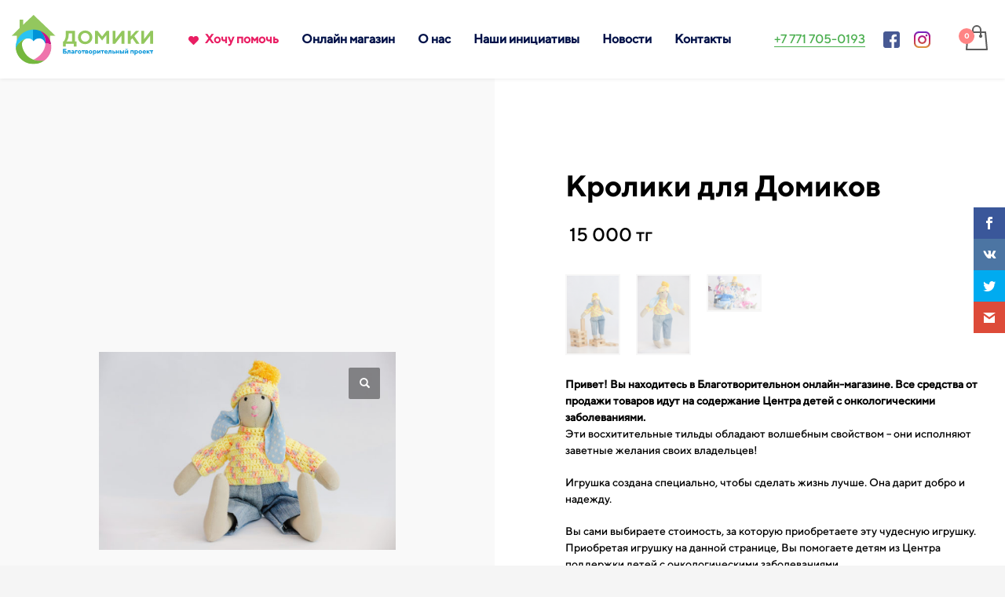

--- FILE ---
content_type: text/html; charset=UTF-8
request_url: https://domiki.kz/shop/2193/
body_size: 15682
content:
<!DOCTYPE html>
<html lang="ru-RU">
<head>
	<!-- Google Tag Manager -->
<script>(function(w,d,s,l,i){w[l]=w[l]||[];w[l].push({'gtm.start':
new Date().getTime(),event:'gtm.js'});var f=d.getElementsByTagName(s)[0],
j=d.createElement(s),dl=l!='dataLayer'?'&l='+l:'';j.async=true;j.src=
'https://www.googletagmanager.com/gtm.js?id='+i+dl;f.parentNode.insertBefore(j,f);
})(window,document,'script','dataLayer','GTM-P28NS75F');</script>
<!-- End Google Tag Manager -->
<meta charset="UTF-8"/>
<meta name="twitter:widgets:csp" content="on"/>
<link rel="profile" href="http://gmpg.org/xfn/11"/>
<link rel="pingback" href=""/>
<link rel="apple-touch-icon" sizes="180x180" href="/apple-touch-icon.png">
<link rel="icon" type="image/png" sizes="32x32" href="/favicon-32x32.png">
<link rel="icon" type="image/png" sizes="16x16" href="/favicon-16x16.png">
<link rel="manifest" href="/site.webmanifest">
<link rel="mask-icon" href="/safari-pinned-tab.svg" color="#0094da">
<meta name="msapplication-TileColor" content="#ffffff">
<meta name="theme-color" content="#ffffff">
<script>var et_site_url='https://domiki.kz';var et_post_id='2193';function et_core_page_resource_fallback(a,b){"undefined"===typeof b&&(b=a.sheet.cssRules&&0===a.sheet.cssRules.length);b&&(a.onerror=null,a.onload=null,a.href?a.href=et_site_url+"/?et_core_page_resource="+a.id+et_post_id:a.src&&(a.src=et_site_url+"/?et_core_page_resource="+a.id+et_post_id))}
</script><meta name='robots' content='index, follow, max-video-preview:-1, max-snippet:-1, max-image-preview:large' />

	<!-- This site is optimized with the Yoast SEO plugin v16.1.1 - https://yoast.com/wordpress/plugins/seo/ -->
	<title>Кролики для Домиков - Домики</title>
	<meta name="description" content="Благотворительный интернет-магазин. Твори добро! Купи игрушку!" />
	<link rel="canonical" href="https://domiki.kz/shop/2193/" />
	<meta property="og:locale" content="ru_RU" />
	<meta property="og:type" content="article" />
	<meta property="og:title" content="Кролики для Домиков - Домики" />
	<meta property="og:description" content="Благотворительный интернет-магазин. Твори добро! Купи игрушку!" />
	<meta property="og:url" content="https://domiki.kz/shop/2193/" />
	<meta property="og:site_name" content="Домики" />
	<meta property="article:publisher" content="https://www.facebook.com/project.domiki/" />
	<meta property="article:modified_time" content="2020-02-27T12:44:51+00:00" />
	<meta property="og:image" content="https://domiki.kz/wp-content/uploads/2020/02/img_2031-scaled.jpg" />
	<meta property="og:image:width" content="2560" />
	<meta property="og:image:height" content="1707" />
	<meta name="twitter:card" content="summary_large_image" />
	<script type="application/ld+json" class="yoast-schema-graph">{"@context":"https://schema.org","@graph":[{"@type":"Organization","@id":"https://domiki.kz/#organization","name":"\u0411\u043b\u0430\u0433\u043e\u0442\u0432\u043e\u0440\u0438\u0442\u0435\u043b\u044c\u043d\u044b\u0439 \u043f\u0440\u043e\u0435\u043a\u0442 \u0414\u043e\u043c\u0438\u043a\u0438","url":"https://domiki.kz/","sameAs":["https://www.facebook.com/project.domiki/","https://www.instagram.com/proekt.domiki/"],"logo":{"@type":"ImageObject","@id":"https://domiki.kz/#logo","inLanguage":"ru-RU","url":"https://domiki.kz/wp-content/uploads/2019/11/domiki.png","contentUrl":"https://domiki.kz/wp-content/uploads/2019/11/domiki.png","width":120,"height":120,"caption":"\u0411\u043b\u0430\u0433\u043e\u0442\u0432\u043e\u0440\u0438\u0442\u0435\u043b\u044c\u043d\u044b\u0439 \u043f\u0440\u043e\u0435\u043a\u0442 \u0414\u043e\u043c\u0438\u043a\u0438"},"image":{"@id":"https://domiki.kz/#logo"}},{"@type":"WebSite","@id":"https://domiki.kz/#website","url":"https://domiki.kz/","name":"\u0411\u043b\u0430\u0433\u043e\u0442\u0432\u043e\u0440\u0438\u0442\u0435\u043b\u044c\u043d\u044b\u0439 \u043f\u0440\u043e\u0435\u043a\u0442 \u0414\u043e\u043c\u0438\u043a\u0438","description":"\u0411\u043b\u0430\u0433\u043e\u0442\u0432\u043e\u0440\u0438\u0442\u0435\u043b\u044c\u043d\u044b\u0439 \u043f\u0440\u043e\u0435\u043a\u0442. \u0414\u0435\u0442\u0441\u043a\u0438\u0439 \u0445\u043e\u0441\u043f\u0438\u0441","publisher":{"@id":"https://domiki.kz/#organization"},"potentialAction":[{"@type":"SearchAction","target":"https://domiki.kz/?s={search_term_string}","query-input":"required name=search_term_string"}],"inLanguage":"ru-RU"},{"@type":"ImageObject","@id":"https://domiki.kz/shop/2193/#primaryimage","inLanguage":"ru-RU","url":"https://domiki.kz/wp-content/uploads/2020/02/img_2031-scaled.jpg","contentUrl":"https://domiki.kz/wp-content/uploads/2020/02/img_2031-scaled.jpg","width":2560,"height":1707,"caption":"\u041a\u0440\u043e\u043b\u0438\u043a\u0438 \u0434\u043b\u044f \u0414\u043e\u043c\u0438\u043a\u043e\u0432"},{"@type":"WebPage","@id":"https://domiki.kz/shop/2193/#webpage","url":"https://domiki.kz/shop/2193/","name":"\u041a\u0440\u043e\u043b\u0438\u043a\u0438 \u0434\u043b\u044f \u0414\u043e\u043c\u0438\u043a\u043e\u0432 - \u0414\u043e\u043c\u0438\u043a\u0438","isPartOf":{"@id":"https://domiki.kz/#website"},"primaryImageOfPage":{"@id":"https://domiki.kz/shop/2193/#primaryimage"},"datePublished":"2020-02-27T12:33:48+00:00","dateModified":"2020-02-27T12:44:51+00:00","description":"\u0411\u043b\u0430\u0433\u043e\u0442\u0432\u043e\u0440\u0438\u0442\u0435\u043b\u044c\u043d\u044b\u0439 \u0438\u043d\u0442\u0435\u0440\u043d\u0435\u0442-\u043c\u0430\u0433\u0430\u0437\u0438\u043d. \u0422\u0432\u043e\u0440\u0438 \u0434\u043e\u0431\u0440\u043e! \u041a\u0443\u043f\u0438 \u0438\u0433\u0440\u0443\u0448\u043a\u0443!","breadcrumb":{"@id":"https://domiki.kz/shop/2193/#breadcrumb"},"inLanguage":"ru-RU","potentialAction":[{"@type":"ReadAction","target":["https://domiki.kz/shop/2193/"]}]},{"@type":"BreadcrumbList","@id":"https://domiki.kz/shop/2193/#breadcrumb","itemListElement":[{"@type":"ListItem","position":1,"item":{"@type":"WebPage","@id":"https://domiki.kz/","url":"https://domiki.kz/","name":"\u0413\u043b\u0430\u0432\u043d\u0430\u044f \u0441\u0442\u0440\u0430\u043d\u0438\u0446\u0430"}},{"@type":"ListItem","position":2,"item":{"@type":"WebPage","@id":"https://domiki.kz/shop/","url":"https://domiki.kz/shop/","name":"\u041c\u0430\u0433\u0430\u0437\u0438\u043d"}},{"@type":"ListItem","position":3,"item":{"@type":"WebPage","@id":"https://domiki.kz/shop/2193/","url":"https://domiki.kz/shop/2193/","name":"\u041a\u0440\u043e\u043b\u0438\u043a\u0438 \u0434\u043b\u044f \u0414\u043e\u043c\u0438\u043a\u043e\u0432"}}]}]}</script>
	<!-- / Yoast SEO plugin. -->


<link rel='stylesheet' id='zn_all_g_fonts-css'  href='//fonts.googleapis.com/css?family=Montserrat%3A500%2C700&#038;subset=latin%2Ccyrillic&#038;ver=5.7.14' type='text/css' media='all' />
<link rel='stylesheet' id='wp-block-library-css'  href='https://domiki.kz/wp-includes/css/dist/block-library/style.min.css?ver=5.7.14' type='text/css' media='all' />
<link rel='stylesheet' id='wc-block-style-css'  href='https://domiki.kz/wp-content/plugins/woocommerce/packages/woocommerce-blocks/build/style.css?ver=2.4.5' type='text/css' media='all' />
<link rel='stylesheet' id='formcraft-common-css'  href='https://domiki.kz/wp-content/plugins/formcraft3/dist/formcraft-common.css?ver=3.8.9' type='text/css' media='all' />
<link rel='stylesheet' id='formcraft-form-css'  href='https://domiki.kz/wp-content/plugins/formcraft3/dist/form.css?ver=3.8.9' type='text/css' media='all' />
<link rel='stylesheet' id='photoswipe-css'  href='https://domiki.kz/wp-content/plugins/woocommerce/assets/css/photoswipe/photoswipe.css?ver=3.8.3' type='text/css' media='all' />
<link rel='stylesheet' id='photoswipe-default-skin-css'  href='https://domiki.kz/wp-content/plugins/woocommerce/assets/css/photoswipe/default-skin/default-skin.css?ver=3.8.3' type='text/css' media='all' />
<link rel='stylesheet' id='woocommerce-layout-css'  href='https://domiki.kz/wp-content/plugins/woocommerce/assets/css/woocommerce-layout.css?ver=3.8.3' type='text/css' media='all' />
<link rel='stylesheet' id='woocommerce-smallscreen-css'  href='https://domiki.kz/wp-content/plugins/woocommerce/assets/css/woocommerce-smallscreen.css?ver=3.8.3' type='text/css' media='only screen and (max-width: 767px)' />
<link rel='stylesheet' id='woocommerce-general-css'  href='https://domiki.kz/wp-content/plugins/woocommerce/assets/css/woocommerce.css?ver=3.8.3' type='text/css' media='all' />
<style id='woocommerce-inline-inline-css' type='text/css'>
.woocommerce form .form-row .required { visibility: visible; }
</style>
<link rel='stylesheet' id='et_monarch-css-css'  href='https://domiki.kz/wp-content/plugins/monarch/css/style.css?ver=1.4.12' type='text/css' media='all' />
<link rel='stylesheet' id='et-gf-open-sans-css'  href='https://fonts.googleapis.com/css?family=Open+Sans:400,700' type='text/css' media='all' />
<link rel='stylesheet' id='kallyas-styles-css'  href='https://domiki.kz/wp-content/themes/domiki/style.css?ver=4.17.4' type='text/css' media='all' />
<link rel='stylesheet' id='th-bootstrap-styles-css'  href='https://domiki.kz/wp-content/themes/domiki/css/bootstrap.min.css?ver=4.17.4' type='text/css' media='all' />
<link rel='stylesheet' id='th-theme-template-styles-css'  href='https://domiki.kz/wp-content/themes/domiki/css/template.min.css?ver=4.17.4' type='text/css' media='all' />
<link rel='stylesheet' id='woocommerce-overrides-css'  href='https://domiki.kz/wp-content/themes/domiki/css/plugins/kl-woocommerce.css?ver=4.17.4' type='text/css' media='all' />
<link rel='stylesheet' id='zion-frontend-css'  href='https://domiki.kz/wp-content/themes/domiki/framework/zion-builder/assets/css/znb_frontend.css?ver=1.0.27' type='text/css' media='all' />
<link rel='stylesheet' id='2193-layout.css-css'  href='//domiki.kz/wp-content/uploads/zion-builder/cache/2193-layout.css?ver=90ae2b08d3841659b8b1bf524304ab64' type='text/css' media='all' />
<link rel='stylesheet' id='kallyas-addon-nav-overlay-css-css'  href='https://domiki.kz/wp-content/plugins/kallyas-addon-nav-overlay/assets/styles.min.css?ver=1.0.10' type='text/css' media='all' />
<link rel='stylesheet' id='th-theme-print-stylesheet-css'  href='https://domiki.kz/wp-content/themes/domiki/css/print.css?ver=4.17.4' type='text/css' media='print' />
<link rel='stylesheet' id='th-theme-options-styles-css'  href='//domiki.kz/wp-content/uploads/zn_dynamic.css?ver=1680859924' type='text/css' media='all' />
<script type='text/javascript' src='https://widget.cloudpayments.ru/bundles/cloudpayments?cms=WordPress&#038;ver=5.7.14' id='cpgwwc_CloudPayments_script-js'></script>
<script type='text/javascript' src='https://domiki.kz/wp-includes/js/jquery/jquery.min.js?ver=3.5.1' id='jquery-core-js'></script>
<script type='text/javascript' src='https://domiki.kz/wp-includes/js/jquery/jquery-migrate.min.js?ver=3.3.2' id='jquery-migrate-js'></script>
<link rel="https://api.w.org/" href="https://domiki.kz/wp-json/" /><link rel="alternate" type="application/json" href="https://domiki.kz/wp-json/wp/v2/product/2193" /><link rel="alternate" type="application/json+oembed" href="https://domiki.kz/wp-json/oembed/1.0/embed?url=https%3A%2F%2Fdomiki.kz%2Fshop%2F2193%2F" />
<link rel="alternate" type="text/xml+oembed" href="https://domiki.kz/wp-json/oembed/1.0/embed?url=https%3A%2F%2Fdomiki.kz%2Fshop%2F2193%2F&#038;format=xml" />


<!-- Saphali Lite Version -->
<meta name="generator" content="Saphali Lite 1.8.11" />

<style type="text/css" id="et-social-custom-css">
				 
			</style>		<meta name="theme-color"
			  content="#5fbf16">
				<meta name="viewport" content="width=device-width, initial-scale=1, maximum-scale=1"/>
		
		<!--[if lte IE 8]>
		<script type="text/javascript">
			var $buoop = {
				vs: {i: 10, f: 25, o: 12.1, s: 7, n: 9}
			};

			$buoop.ol = window.onload;

			window.onload = function () {
				try {
					if ($buoop.ol) {
						$buoop.ol()
					}
				}
				catch (e) {
				}

				var e = document.createElement("script");
				e.setAttribute("type", "text/javascript");
				e.setAttribute("src", "https://browser-update.org/update.js");
				document.body.appendChild(e);
			};
		</script>
		<![endif]-->

		<!-- for IE6-8 support of HTML5 elements -->
		<!--[if lt IE 9]>
		<script src="//html5shim.googlecode.com/svn/trunk/html5.js"></script>
		<![endif]-->
		
	<!-- Fallback for animating in viewport -->
	<noscript>
		<style type="text/css" media="screen">
			.zn-animateInViewport {visibility: visible;}
		</style>
	</noscript>
		<noscript><style>.woocommerce-product-gallery{ opacity: 1 !important; }</style></noscript>
				<script  type="text/javascript">
				!function(f,b,e,v,n,t,s){if(f.fbq)return;n=f.fbq=function(){n.callMethod?
					n.callMethod.apply(n,arguments):n.queue.push(arguments)};if(!f._fbq)f._fbq=n;
					n.push=n;n.loaded=!0;n.version='2.0';n.queue=[];t=b.createElement(e);t.async=!0;
					t.src=v;s=b.getElementsByTagName(e)[0];s.parentNode.insertBefore(t,s)}(window,
					document,'script','https://connect.facebook.net/en_US/fbevents.js');
			</script>
			<!-- WooCommerce Facebook Integration Begin -->
			<script  type="text/javascript">

				fbq('init', '2437413499849089', {}, {
    "agent": "woocommerce-3.8.3-2.3.5"
});

				fbq( 'track', 'PageView', {
    "source": "woocommerce",
    "version": "3.8.3",
    "pluginVersion": "2.3.5"
} );

				document.addEventListener( 'DOMContentLoaded', function() {
					jQuery && jQuery( function( $ ) {
						// insert placeholder for events injected when a product is added to the cart through AJAX
						$( document.body ).append( '<div class=\"wc-facebook-pixel-event-placeholder\"></div>' );
					} );
				}, false );

			</script>
			<!-- WooCommerce Facebook Integration End -->
			<link rel="icon" href="https://domiki.kz/wp-content/uploads/2019/11/domiki-100x100.png" sizes="32x32" />
<link rel="icon" href="https://domiki.kz/wp-content/uploads/2019/11/domiki.png" sizes="192x192" />
<link rel="apple-touch-icon" href="https://domiki.kz/wp-content/uploads/2019/11/domiki.png" />
<meta name="msapplication-TileImage" content="https://domiki.kz/wp-content/uploads/2019/11/domiki.png" />
<script src="https://widget.cloudpayments.kz/bundles/cloudpayments"></script>
	
<!-- Global site tag (gtag.js) - Google Analytics -->
<script async src="https://www.googletagmanager.com/gtag/js?id=G-B6FFBB1J5R"></script>
<script>
  window.dataLayer = window.dataLayer || [];
  function gtag(){dataLayer.push(arguments);}
  gtag('js', new Date());

  gtag('config', 'G-B6FFBB1J5R');
</script>
	
<script src="https://maps.api.2gis.ru/2.0/loader.js"></script>
<!-- Yandex.Metrika counter --> <script type="text/javascript" > (function(m,e,t,r,i,k,a){m[i]=m[i]||function(){(m[i].a=m[i].a||[]).push(arguments)}; m[i].l=1*new Date();k=e.createElement(t),a=e.getElementsByTagName(t)[0],k.async=1,k.src=r,a.parentNode.insertBefore(k,a)}) (window, document, "script", "https://mc.yandex.ru/metrika/tag.js", "ym"); ym(75544804, "init", { clickmap:true, trackLinks:true, accurateTrackBounce:true, webvisor:true }); </script> <noscript><div><img src="https://mc.yandex.ru/watch/75544804" style="position:absolute; left:-9999px;" alt="" /></div></noscript> <!-- /Yandex.Metrika counter -->
</head>

<body  class="product-template-default single single-product postid-2193 theme-domiki woocommerce woocommerce-page woocommerce-no-js et_monarch zn-wc-pages-style2 kl-skin--light" itemscope="itemscope" itemtype="https://schema.org/WebPage" >
	<!-- Google Tag Manager (noscript) -->
<noscript><iframe src="https://www.googletagmanager.com/ns.html?id=GTM-P28NS75F"
height="0" width="0" style="display:none;visibility:hidden"></iframe></noscript>
<!-- End Google Tag Manager (noscript) -->


<div class="login_register_stuff"></div><!-- end login register stuff -->		<div id="fb-root"></div>
		<script>(function (d, s, id) {
			var js, fjs = d.getElementsByTagName(s)[0];
			if (d.getElementById(id)) {return;}
			js = d.createElement(s); js.id = id;
			js.src = "https://connect.facebook.net/en_US/sdk.js#xfbml=1&version=v3.0";
			fjs.parentNode.insertBefore(js, fjs);
		}(document, 'script', 'facebook-jssdk'));</script>
		
<div id="zn-nav-overlay" class="znNavOvr znNavOvr--layoutS2 znNavOvr--animation1 znNavOvr--theme-dark">

	<div class="znNavOvr-inner ">

		<div class="znNavOvr-menuWrapper"></div><div class="znNavOvr-customText-wrapper znNavOvr-opEffect"><div class="znNavOvr-customText"><a href="https://www.facebook.com/project.domiki/" target="_blank"><img src="/wp-content/uploads/2019/11/facebook.svg" class="SocialMobile"></a> <a href="https://www.instagram.com/proekt.domiki/" target="_blank"><img src="/wp-content/uploads/2019/11/instagram.svg" class="SocialMobile"></a><br/><br/>

<a href="tel:+77717050193" style="color:#4caf50;"><span>+7 771 705-0193</a></div></div>
	</div>

	<a href="#" class="znNavOvr-close znNavOvr-close--trLarge" id="znNavOvr-close">
		<span></span>
		<svg x="0px" y="0px" width="54px" height="54px" viewBox="0 0 54 54">
			<circle fill="transparent" stroke="#656e79" stroke-width="1" cx="27" cy="27" r="25" stroke-dasharray="157 157" stroke-dashoffset="157"></circle>
		</svg>
	</a>
</div>

<div id="page_wrapper">

<header id="header" class="site-header  style12 cta_button   header--fixed   sticky-resize headerstyle--default site-header--relative nav-th--light sheader-sh--dark"   role="banner" itemscope="itemscope" itemtype="https://schema.org/WPHeader" >
		<div class="site-header-wrapper sticky-top-area">

		<div class="site-header-top-wrapper topbar-style--default  sh--dark">

			<div class="siteheader-container container">

				

			</div>
		</div><!-- /.site-header-top-wrapper -->

		<div class="kl-top-header site-header-main-wrapper clearfix  header-no-top  header-no-bottom  sh--dark">

			<div class="container siteheader-container ">

				<div class='fxb-col fxb-basis-auto'>

					

<div class="fxb-row site-header-row site-header-main ">

	<div class='fxb-col fxb fxb-start-x fxb-center-y fxb-basis-auto fxb-grow-0 fxb-sm-half site-header-col-left site-header-main-left'>
				<div id="logo-container" class="logo-container   logosize--no zn-original-logo">
			<!-- Logo -->
			<h3 class='site-logo logo ' id='logo'><a href='https://domiki.kz/' class='site-logo-anch'><img class="logo-img site-logo-img" src="https://domiki.kz/wp-content/uploads/2019/11/Domiki_Logotype.svg" width="180" height="64"  alt="Домики" title="Благотворительный проект. Детский хоспис"  /></a></h3>			<!-- InfoCard -->
					</div>

			</div>

	<div class='fxb-col fxb fxb-center-x fxb-center-y fxb-basis-auto fxb-grow-0 site-header-col-center site-header-main-center'>
			</div>

	<div class='fxb-col fxb fxb-end-x fxb-center-y fxb-basis-auto fxb-sm-half site-header-col-right site-header-main-right'>

		<div class='fxb-col fxb fxb-end-x fxb-center-y fxb-basis-auto fxb-sm-half site-header-main-right-top'>
								<div class="sh-component main-menu-wrapper" role="navigation" itemscope="itemscope" itemtype="https://schema.org/SiteNavigationElement" >

					<div class="zn-res-menuwrapper">
			<a href="#" class="zn-res-trigger zn-menuBurger zn-menuBurger--1--m zn-menuBurger--anim1 " id="zn-res-trigger">
				<span></span>
				<span></span>
				<span></span>
			</a>
		</div><!-- end responsive menu -->
		<div id="main-menu" class="main-nav mainnav--overlay mainnav--active-text mainnav--pointer-dash nav-mm--light zn_mega_wrapper "><ul id="menu-main" class="main-menu main-menu-nav zn_mega_menu "><li id="menu-item-29" class="main-menu-item menucharity menu-item menu-item-type-custom menu-item-object-custom menu-item-29  main-menu-item-top  menu-item-even menu-item-depth-0"><a href="/#charity" class=" main-menu-link main-menu-link-top"><span><img src="/wp-content/uploads/2019/11/charity.svg" class="menuicon"> Хочу помочь</span></a></li>
<li id="menu-item-34" class="main-menu-item menu-item menu-item-type-post_type menu-item-object-page current_page_parent menu-item-34  main-menu-item-top  menu-item-even menu-item-depth-0"><a href="https://domiki.kz/shop/" class=" main-menu-link main-menu-link-top"><span>Онлайн магазин</span></a></li>
<li id="menu-item-33" class="main-menu-item menu-item menu-item-type-post_type menu-item-object-page menu-item-33  main-menu-item-top  menu-item-even menu-item-depth-0"><a href="https://domiki.kz/about/" class=" main-menu-link main-menu-link-top"><span>О нас</span></a></li>
<li id="menu-item-32" class="main-menu-item menu-item menu-item-type-post_type menu-item-object-page menu-item-32  main-menu-item-top  menu-item-even menu-item-depth-0"><a href="https://domiki.kz/ourinitiatives/" class=" main-menu-link main-menu-link-top"><span>Наши инициативы</span></a></li>
<li id="menu-item-31" class="main-menu-item menu-item menu-item-type-post_type menu-item-object-page menu-item-31  main-menu-item-top  menu-item-even menu-item-depth-0"><a href="https://domiki.kz/news/" class=" main-menu-link main-menu-link-top"><span>Новости</span></a></li>
<li id="menu-item-30" class="main-menu-item menu-item menu-item-type-post_type menu-item-object-page menu-item-30  main-menu-item-top  menu-item-even menu-item-depth-0"><a href="https://domiki.kz/contacts/" class=" main-menu-link main-menu-link-top"><span>Контакты</span></a></li>
</ul></div>		</div>
		<!-- end main_menu -->
		<a href="tel:+77717050193"  class="sh-component ctabutton cta-button-0 kl-cta-custom btn btn-underline btn-underline--thin  hidden-xs cta-icon--before btn--round"  target="_self"  itemprop="url" ><span>+7 771 705-0193</span></a><span><a href="https://www.facebook.com/project.domiki/" target="_blank"><img src="/wp-content/uploads/2019/11/facebook.svg" class="HeaderSocial"></a> <a href="https://www.instagram.com/proekt.domiki/" target="_blank"><img src="/wp-content/uploads/2019/11/instagram.svg" class="HeaderSocial"></a></span>			<ul class="sh-component topnav navLeft topnav--cart topnav-no-sc topnav-no-hdnav">
				<li class="drop topnav-drop topnav-li">
					
					<a id="mycartbtn" class="kl-cart-button topnav-item kl-cart--style2" href="https://domiki.kz/cart/" title="Смотреть корзину">
								<span class="kl-cart-icon xs-icon svg-cart" data-count="0">
			<svg xmlns="http://www.w3.org/2000/svg" width="28" height="32" viewBox="0 0 28 32" >
				<path class="svg-cart-icon" d="M26,8.91A1,1,0,0,0,25,8H20V6A6,6,0,1,0,8,6V8H3A1,1,0,0,0,2,8.91l-2,22A1,1,0,0,0,1,32H27a1,1,0,0,0,1-1.089ZM10,6a4,4,0,0,1,8,0V8H10V6ZM2.1,30L3.913,10H8v2.277a2,2,0,1,0,2,0V10h8v2.277a2,2,0,1,0,2,0V10h4.087L25.9,30H2.1Z"/>
			</svg>
		</span>
						</a>

					<div class="pPanel topnav-drop-panel topnav--cart-panel u-trans-all-2s">
						<div class="inner topnav-drop-panel-inner topnav--cart-panel-inner cart-container">
							<div class="widget_shopping_cart_content">Нет товаров в корзине.</div>
						</div>
					</div>
				</li>
			</ul>
					</div>

		
	</div>

</div><!-- /.site-header-main -->


				</div>

							</div><!-- /.siteheader-container -->

		</div><!-- /.site-header-main-wrapper -->

		

	</div><!-- /.site-header-wrapper -->
	</header>
<div class="zn_pb_wrapper clearfix zn_sortable_content" data-droplevel="0"><div class="zn_post_content_elemenent eluidee0f9e77 " ><div class="woocommerce-notices-wrapper"></div><div id="product-2193" class="prodpage-style3 product type-product post-2193 status-publish first instock product_cat-rabbits has-post-thumbnail shipping-taxable purchasable product-type-simple">

	<div class="fxb-row fxb-row-col-sm fxb-row-col-md product-page"><div class="fxb-col single_product_main_image fxb fxb-center-y fxb-center-x">	<div class="zn_badge_container">
			</div>
<div class="woocommerce-product-gallery woocommerce-product-gallery--with-images woocommerce-product-gallery--columns-4 images zn-wooSlickGallery--productStyle3" data-columns="4" style="opacity: 0; transition: opacity .25s ease-in-out;">
	<figure class="woocommerce-product-gallery__wrapper">
		<div data-thumb="https://domiki.kz/wp-content/uploads/2020/02/img_2031-scaled-100x100.jpg" data-thumb-alt="Кролики для Домиков" class="woocommerce-product-gallery__image"><a href="https://domiki.kz/wp-content/uploads/2020/02/img_2031-scaled.jpg"><img width="600" height="400" src="https://domiki.kz/wp-content/uploads/2020/02/img_2031-scaled-600x400.jpg" class="wp-post-image" alt="Кролики для Домиков" loading="lazy" title="IMG_2031" data-caption="" data-src="https://domiki.kz/wp-content/uploads/2020/02/img_2031-scaled.jpg" data-large_image="https://domiki.kz/wp-content/uploads/2020/02/img_2031-scaled.jpg" data-large_image_width="2560" data-large_image_height="1707" srcset="https://domiki.kz/wp-content/uploads/2020/02/img_2031-scaled-600x400.jpg 600w, https://domiki.kz/wp-content/uploads/2020/02/img_2031-768x512.jpg 768w, https://domiki.kz/wp-content/uploads/2020/02/img_2031-1536x1024.jpg 1536w, https://domiki.kz/wp-content/uploads/2020/02/img_2031-2048x1365.jpg 2048w, https://domiki.kz/wp-content/uploads/2020/02/img_2031-280x187.jpg 280w, https://domiki.kz/wp-content/uploads/2020/02/img_2031-1220x813.jpg 1220w" sizes="(max-width: 600px) 100vw, 600px" /></a></div><div data-thumb="https://domiki.kz/wp-content/uploads/2020/02/img_2098-scaled-100x100.jpg" data-thumb-alt="" class="woocommerce-product-gallery__image"><a href="https://domiki.kz/wp-content/uploads/2020/02/img_2098-scaled.jpg"><img width="600" height="900" src="https://domiki.kz/wp-content/uploads/2020/02/img_2098-scaled-600x900.jpg" class="" alt="" loading="lazy" title="IMG_2098" data-caption="" data-src="https://domiki.kz/wp-content/uploads/2020/02/img_2098-scaled.jpg" data-large_image="https://domiki.kz/wp-content/uploads/2020/02/img_2098-scaled.jpg" data-large_image_width="1707" data-large_image_height="2560" srcset="https://domiki.kz/wp-content/uploads/2020/02/img_2098-scaled-600x900.jpg 600w, https://domiki.kz/wp-content/uploads/2020/02/img_2098-768x1152.jpg 768w, https://domiki.kz/wp-content/uploads/2020/02/img_2098-1024x1536.jpg 1024w, https://domiki.kz/wp-content/uploads/2020/02/img_2098-1365x2048.jpg 1365w, https://domiki.kz/wp-content/uploads/2020/02/img_2098-125x187.jpg 125w, https://domiki.kz/wp-content/uploads/2020/02/img_2098-1220x1830.jpg 1220w, https://domiki.kz/wp-content/uploads/2020/02/img_2098-scaled.jpg 1707w" sizes="(max-width: 600px) 100vw, 600px" /></a></div><div data-thumb="https://domiki.kz/wp-content/uploads/2020/02/img_2034-scaled-100x100.jpg" data-thumb-alt="" class="woocommerce-product-gallery__image"><a href="https://domiki.kz/wp-content/uploads/2020/02/img_2034-scaled.jpg"><img width="600" height="900" src="https://domiki.kz/wp-content/uploads/2020/02/img_2034-scaled-600x900.jpg" class="" alt="" loading="lazy" title="IMG_2034" data-caption="" data-src="https://domiki.kz/wp-content/uploads/2020/02/img_2034-scaled.jpg" data-large_image="https://domiki.kz/wp-content/uploads/2020/02/img_2034-scaled.jpg" data-large_image_width="1707" data-large_image_height="2560" srcset="https://domiki.kz/wp-content/uploads/2020/02/img_2034-scaled-600x900.jpg 600w, https://domiki.kz/wp-content/uploads/2020/02/img_2034-768x1152.jpg 768w, https://domiki.kz/wp-content/uploads/2020/02/img_2034-1024x1536.jpg 1024w, https://domiki.kz/wp-content/uploads/2020/02/img_2034-1365x2048.jpg 1365w, https://domiki.kz/wp-content/uploads/2020/02/img_2034-125x187.jpg 125w, https://domiki.kz/wp-content/uploads/2020/02/img_2034-1220x1830.jpg 1220w, https://domiki.kz/wp-content/uploads/2020/02/img_2034-scaled.jpg 1707w" sizes="(max-width: 600px) 100vw, 600px" /></a></div><div data-thumb="https://domiki.kz/wp-content/uploads/2020/02/img_2062-scaled-100x100.jpg" data-thumb-alt="" class="woocommerce-product-gallery__image"><a href="https://domiki.kz/wp-content/uploads/2020/02/img_2062-scaled.jpg"><img width="600" height="400" src="https://domiki.kz/wp-content/uploads/2020/02/img_2062-scaled-600x400.jpg" class="" alt="" loading="lazy" title="IMG_2062" data-caption="" data-src="https://domiki.kz/wp-content/uploads/2020/02/img_2062-scaled.jpg" data-large_image="https://domiki.kz/wp-content/uploads/2020/02/img_2062-scaled.jpg" data-large_image_width="2560" data-large_image_height="1707" srcset="https://domiki.kz/wp-content/uploads/2020/02/img_2062-scaled-600x400.jpg 600w, https://domiki.kz/wp-content/uploads/2020/02/img_2062-768x512.jpg 768w, https://domiki.kz/wp-content/uploads/2020/02/img_2062-1536x1024.jpg 1536w, https://domiki.kz/wp-content/uploads/2020/02/img_2062-2048x1365.jpg 2048w, https://domiki.kz/wp-content/uploads/2020/02/img_2062-280x187.jpg 280w, https://domiki.kz/wp-content/uploads/2020/02/img_2062-1220x813.jpg 1220w" sizes="(max-width: 600px) 100vw, 600px" /></a></div>	</figure>
</div>
</div><div class="fxb-col main-data">
	<div class="summary entry-summary">
		<h1 class="product_title entry-title">Кролики для Домиков</h1><p class="price"><span class="woocommerce-Price-amount amount">15 000&nbsp;<span class="woocommerce-Price-currencySymbol">тг</span></span></p>
<div class="zn-wooGalleryThumbs-summary woocommerce-product-gallery--columns-5"><div data-thumb="https://domiki.kz/wp-content/uploads/2020/02/img_2098-scaled-100x100.jpg" data-thumb-alt="" class="woocommerce-product-gallery__image"><a href="https://domiki.kz/wp-content/uploads/2020/02/img_2098-scaled.jpg"><img width="600" height="900" src="https://domiki.kz/wp-content/uploads/2020/02/img_2098-scaled-600x900.jpg" class="" alt="" loading="lazy" title="IMG_2098" data-caption="" data-src="https://domiki.kz/wp-content/uploads/2020/02/img_2098-scaled.jpg" data-large_image="https://domiki.kz/wp-content/uploads/2020/02/img_2098-scaled.jpg" data-large_image_width="1707" data-large_image_height="2560" srcset="https://domiki.kz/wp-content/uploads/2020/02/img_2098-scaled-600x900.jpg 600w, https://domiki.kz/wp-content/uploads/2020/02/img_2098-768x1152.jpg 768w, https://domiki.kz/wp-content/uploads/2020/02/img_2098-1024x1536.jpg 1024w, https://domiki.kz/wp-content/uploads/2020/02/img_2098-1365x2048.jpg 1365w, https://domiki.kz/wp-content/uploads/2020/02/img_2098-125x187.jpg 125w, https://domiki.kz/wp-content/uploads/2020/02/img_2098-1220x1830.jpg 1220w, https://domiki.kz/wp-content/uploads/2020/02/img_2098-scaled.jpg 1707w" sizes="(max-width: 600px) 100vw, 600px" /></a></div><div data-thumb="https://domiki.kz/wp-content/uploads/2020/02/img_2034-scaled-100x100.jpg" data-thumb-alt="" class="woocommerce-product-gallery__image"><a href="https://domiki.kz/wp-content/uploads/2020/02/img_2034-scaled.jpg"><img width="600" height="900" src="https://domiki.kz/wp-content/uploads/2020/02/img_2034-scaled-600x900.jpg" class="" alt="" loading="lazy" title="IMG_2034" data-caption="" data-src="https://domiki.kz/wp-content/uploads/2020/02/img_2034-scaled.jpg" data-large_image="https://domiki.kz/wp-content/uploads/2020/02/img_2034-scaled.jpg" data-large_image_width="1707" data-large_image_height="2560" srcset="https://domiki.kz/wp-content/uploads/2020/02/img_2034-scaled-600x900.jpg 600w, https://domiki.kz/wp-content/uploads/2020/02/img_2034-768x1152.jpg 768w, https://domiki.kz/wp-content/uploads/2020/02/img_2034-1024x1536.jpg 1024w, https://domiki.kz/wp-content/uploads/2020/02/img_2034-1365x2048.jpg 1365w, https://domiki.kz/wp-content/uploads/2020/02/img_2034-125x187.jpg 125w, https://domiki.kz/wp-content/uploads/2020/02/img_2034-1220x1830.jpg 1220w, https://domiki.kz/wp-content/uploads/2020/02/img_2034-scaled.jpg 1707w" sizes="(max-width: 600px) 100vw, 600px" /></a></div><div data-thumb="https://domiki.kz/wp-content/uploads/2020/02/img_2062-scaled-100x100.jpg" data-thumb-alt="" class="woocommerce-product-gallery__image"><a href="https://domiki.kz/wp-content/uploads/2020/02/img_2062-scaled.jpg"><img width="600" height="400" src="https://domiki.kz/wp-content/uploads/2020/02/img_2062-scaled-600x400.jpg" class="" alt="" loading="lazy" title="IMG_2062" data-caption="" data-src="https://domiki.kz/wp-content/uploads/2020/02/img_2062-scaled.jpg" data-large_image="https://domiki.kz/wp-content/uploads/2020/02/img_2062-scaled.jpg" data-large_image_width="2560" data-large_image_height="1707" srcset="https://domiki.kz/wp-content/uploads/2020/02/img_2062-scaled-600x400.jpg 600w, https://domiki.kz/wp-content/uploads/2020/02/img_2062-768x512.jpg 768w, https://domiki.kz/wp-content/uploads/2020/02/img_2062-1536x1024.jpg 1536w, https://domiki.kz/wp-content/uploads/2020/02/img_2062-2048x1365.jpg 2048w, https://domiki.kz/wp-content/uploads/2020/02/img_2062-280x187.jpg 280w, https://domiki.kz/wp-content/uploads/2020/02/img_2062-1220x813.jpg 1220w" sizes="(max-width: 600px) 100vw, 600px" /></a></div></div><div class="woocommerce-product-details__short-description">
	<div class="kw-details-desc"><p><strong>Привет! Вы находитесь в Благотворительном онлайн-магазине. Все средства от продажи товаров идут на содержание Центра детей с онкологическими заболеваниями. </strong><br />
Эти восхитительные тильды обладают волшебным свойством – они исполняют заветные желания своих владельцев!</p>
<p>Игрушка создана специально, чтобы сделать жизнь лучше. Она дарит добро и надежду.</p>
<p>Вы сами выбираете стоимость, за которую приобретаете эту чудесную игрушку. Приобретая игрушку на данной странице, Вы помогаете детям из Центра поддержки детей с онкологическими заболеваниями.</p>
<p><strong>ВАЖНО! Игрушки могут отличаться от изображенных на странице. Но все они прелестны и милы, сделаны с любовью и наилучшими пожеланиями!</strong></p>
<p>Команда Благотворительного проекта «Домики»<br />
тел.: +7 707 835 40 50</p>
</div></div>

	
	<form class="cart" action="https://domiki.kz/shop/2193/" method="post" enctype='multipart/form-data'>
		
			<div class="quantity">
				<label class="screen-reader-text" for="quantity_6943185be9c27">Количество Кролики для Домиков</label>
		<input
			type="number"
			id="quantity_6943185be9c27"
			class="input-text qty text"
			step="1"
			min="1"
			max=""
			name="quantity"
			value="1"
			title="Кол-во"
			size="4"
			inputmode="numeric" />
			</div>
	
		<button type="submit" name="add-to-cart" value="2193" class="single_add_to_cart_button button alt">В корзину</button>

			</form>

	
<div class="product_meta">

	
	
	<span class="posted_in">Категория: <a href="https://domiki.kz/product-category/rabbits/" rel="tag">Кролики</a></span>
	
	
</div>
	</div>

	</div></div><div class="wc-tabs-section"><div class="container"><div class="row"><div class="col-sm-12"></div></div></div></div><div class="wc-related-upsells-section"><div class="container"><div class="row"><div class="col-sm-12">
	<section class="related products">

		<h2>Похожие товары</h2>

		<ul class="products columns-4">

			
				<li class="prodpage-style3 product type-product post-103 status-publish first instock product_cat-rabbits has-post-thumbnail shipping-taxable purchasable product-type-simple">
		<div class="product-list-item text-custom-parent-hov prod-layout-style2">
<a href="https://domiki.kz/shop/rabbit-winter/" class="woocommerce-LoopProduct-link woocommerce-loop-product__link">	<div class="zn_badge_container">
			</div>
<span class="kw-prodimage"><img width="300" height="300" src="https://domiki.kz/wp-content/uploads/2019/11/64781921_2100780696686926_5253106360081448960_n-300x300.png" class="kw-prodimage-img" alt="" loading="lazy" srcset="https://domiki.kz/wp-content/uploads/2019/11/64781921_2100780696686926_5253106360081448960_n-300x300.png 300w, https://domiki.kz/wp-content/uploads/2019/11/64781921_2100780696686926_5253106360081448960_n-100x100.png 100w" sizes="(max-width: 300px) 100vw, 300px" /></span>	<div class="kw-details clearfix">
		<h3 class="kw-details-title text-custom-child" itemprop="headline" >Кролики для Домиков</h3>

	<span class="price"><span class="woocommerce-Price-amount amount">10 000&nbsp;<span class="woocommerce-Price-currencySymbol">тг</span></span></span>
	</div> <!-- Close details clearfix -->
	</a><span class="kw-actions"><a href="?add-to-cart=103" data-quantity="1" class="actions-addtocart  product_type_simple add_to_cart_button ajax_add_to_cart" data-product_id="103" data-product_sku="dm-02" aria-label="Добавить &quot;Кролики для Домиков&quot; в корзину" rel="nofollow"><svg width="24px" height="27px" viewBox="0 0 24 27" class="svg-addCartIcon"> <path d="M3.0518948,6.073 L0.623,6.073 C0.4443913,6.073064 0.2744004,6.1497833 0.1561911,6.2836773 C0.0379818,6.4175713 -0.0170752,6.5957608 0.005,6.773 L1.264,16.567 L0.006,26.079 C-0.0180763,26.2562394 0.0363321,26.4351665 0.155,26.569 C0.2731623,26.703804 0.4437392,26.7810739 0.623,26.781 L17.984,26.781 C18.1637357,26.7812017 18.3347719,26.7036446 18.4530474,26.5683084 C18.5713228,26.4329722 18.6252731,26.2530893 18.601,26.075 L18.489,25.233 C18.4652742,25.0082534 18.3215123,24.814059 18.1134843,24.7257511 C17.9054562,24.6374431 17.6658978,24.6689179 17.4877412,24.8079655 C17.3095847,24.947013 17.2208653,25.1717524 17.256,25.395 L17.274,25.534 L1.332,25.534 L2.509,16.646 C2.5159976,16.5925614 2.5159976,16.5384386 2.509,16.485 L1.33,7.312 L2.853102,7.312 C2.818066,7.6633881 2.8,8.0215244 2.8,8.385 C2.8,8.7285211 3.0784789,9.007 3.422,9.007 C3.7655211,9.007 4.044,8.7285211 4.044,8.385 C4.044,8.0203636 4.0642631,7.6620439 4.103343,7.312 L14.5126059,7.312 C14.5517192,7.6620679 14.572,8.02039 14.572,8.385 C14.571734,8.5500461 14.6371805,8.7084088 14.7538859,8.8251141 C14.8705912,8.9418195 15.0289539,9.007266 15.194,9.007 C15.3590461,9.007266 15.5174088,8.9418195 15.6341141,8.8251141 C15.7508195,8.7084088 15.816266,8.5500461 15.816,8.385 C15.816,8.0215244 15.797934,7.6633881 15.762898,7.312 L17.273,7.312 L16.264,15.148 C16.2418906,15.3122742 16.2862643,15.4785783 16.3872727,15.6100018 C16.4882811,15.7414254 16.6375681,15.8270962 16.802,15.848 C16.9668262,15.8735529 17.1349267,15.8304976 17.2671747,15.7288556 C17.3994227,15.6272135 17.4842817,15.4758514 17.502,15.31 L18.602,6.773 C18.6234087,6.5958949 18.5681158,6.4180821 18.4500484,6.2843487 C18.3319809,6.1506154 18.1623929,6.0737087 17.984,6.073 L15.5641052,6.073 C14.7827358,2.5731843 12.2735317,0.006 9.308,0.006 C6.3424683,0.006 3.8332642,2.5731843 3.0518948,6.073 Z M4.3273522,6.073 L14.2884507,6.073 C13.5783375,3.269785 11.6141971,1.249 9.308,1.249 C7.0015895,1.249 5.0372989,3.2688966 4.3273522,6.073 Z" class="addtocart_bag" fill="#141414" fill-rule="evenodd"></path> <path d="M17.6892,25.874 C14.6135355,25.8713496 12.1220552,23.3764679 12.1236008,20.3008027 C12.1251465,17.2251374 14.6191332,14.7327611 17.6947988,14.7332021 C20.7704644,14.7336431 23.2637363,17.2267344 23.2644,20.3024 C23.2604263,23.3816113 20.7624135,25.8753272 17.6832,25.874 L17.6892,25.874 Z M17.6892,16.2248 C15.4358782,16.2248 13.6092,18.0514782 13.6092,20.3048 C13.6092,22.5581218 15.4358782,24.3848 17.6892,24.3848 C19.9425218,24.3848 21.7692,22.5581218 21.7692,20.3048 C21.7692012,19.2216763 21.3385217,18.1830021 20.5720751,17.4176809 C19.8056285,16.6523598 18.7663225,16.2232072 17.6832,16.2248 L17.6892,16.2248 Z" class="addtocart_circle" fill="#141414"></path> <path d="M18.4356,21.0488 L19.6356,21.0488 L19.632,21.0488 C20.0442253,21.0497941 20.3792059,20.7164253 20.3802,20.3042 C20.3811941,19.8919747 20.0478253,19.5569941 19.6356,19.556 L18.4356,19.556 L18.4356,18.356 C18.419528,17.9550837 18.0898383,17.6383459 17.6886,17.6383459 C17.2873617,17.6383459 16.957672,17.9550837 16.9416,18.356 L16.9416,19.556 L15.7392,19.556 C15.3269747,19.556 14.9928,19.8901747 14.9928,20.3024 C14.9928,20.7146253 15.3269747,21.0488 15.7392,21.0488 L16.9416,21.0488 L16.9416,22.2488 C16.9415997,22.4469657 17.0204028,22.6369975 17.1606396,22.7770092 C17.3008764,22.9170209 17.4910346,22.9955186 17.6892,22.9952 L17.6856,22.9952 C17.8842778,22.99648 18.0752408,22.9183686 18.2160678,22.7782176 C18.3568947,22.6380666 18.4359241,22.4474817 18.4356,22.2488 L18.4356,21.0488 Z" class="addtocart_plus" fill="#141414"></path> </svg></a><a class="actions-moreinfo" href="https://domiki.kz/shop/rabbit-winter/" title="Узнать больше"><svg width="50px" height="24px" class="svg-moreIcon"><circle cx="12" cy="12" r="2"/><circle cx="20" cy="12" r="2"/><circle cx="28" cy="12" r="2"/></svg></a></span>	</div> <!-- Close product-list-item -->
</li>

			
				<li class="prodpage-style3 product type-product post-111 status-publish instock product_cat-rabbits has-post-thumbnail shipping-taxable purchasable product-type-simple">
		<div class="product-list-item text-custom-parent-hov prod-layout-style2">
<a href="https://domiki.kz/shop/rabbit-gent/" class="woocommerce-LoopProduct-link woocommerce-loop-product__link">	<div class="zn_badge_container">
			</div>
<span class="kw-prodimage"><img width="300" height="300" src="https://domiki.kz/wp-content/uploads/2019/11/64917190-300x300.png" class="kw-prodimage-img" alt="" loading="lazy" srcset="https://domiki.kz/wp-content/uploads/2019/11/64917190-300x300.png 300w, https://domiki.kz/wp-content/uploads/2019/11/64917190-100x100.png 100w" sizes="(max-width: 300px) 100vw, 300px" /></span>	<div class="kw-details clearfix">
		<h3 class="kw-details-title text-custom-child" itemprop="headline" >Кролики для Домиков</h3>

	<span class="price"><span class="woocommerce-Price-amount amount">30 000&nbsp;<span class="woocommerce-Price-currencySymbol">тг</span></span></span>
	</div> <!-- Close details clearfix -->
	</a><span class="kw-actions"><a href="?add-to-cart=111" data-quantity="1" class="actions-addtocart  product_type_simple add_to_cart_button ajax_add_to_cart" data-product_id="111" data-product_sku="dm-05" aria-label="Добавить &quot;Кролики для Домиков&quot; в корзину" rel="nofollow"><svg width="24px" height="27px" viewBox="0 0 24 27" class="svg-addCartIcon"> <path d="M3.0518948,6.073 L0.623,6.073 C0.4443913,6.073064 0.2744004,6.1497833 0.1561911,6.2836773 C0.0379818,6.4175713 -0.0170752,6.5957608 0.005,6.773 L1.264,16.567 L0.006,26.079 C-0.0180763,26.2562394 0.0363321,26.4351665 0.155,26.569 C0.2731623,26.703804 0.4437392,26.7810739 0.623,26.781 L17.984,26.781 C18.1637357,26.7812017 18.3347719,26.7036446 18.4530474,26.5683084 C18.5713228,26.4329722 18.6252731,26.2530893 18.601,26.075 L18.489,25.233 C18.4652742,25.0082534 18.3215123,24.814059 18.1134843,24.7257511 C17.9054562,24.6374431 17.6658978,24.6689179 17.4877412,24.8079655 C17.3095847,24.947013 17.2208653,25.1717524 17.256,25.395 L17.274,25.534 L1.332,25.534 L2.509,16.646 C2.5159976,16.5925614 2.5159976,16.5384386 2.509,16.485 L1.33,7.312 L2.853102,7.312 C2.818066,7.6633881 2.8,8.0215244 2.8,8.385 C2.8,8.7285211 3.0784789,9.007 3.422,9.007 C3.7655211,9.007 4.044,8.7285211 4.044,8.385 C4.044,8.0203636 4.0642631,7.6620439 4.103343,7.312 L14.5126059,7.312 C14.5517192,7.6620679 14.572,8.02039 14.572,8.385 C14.571734,8.5500461 14.6371805,8.7084088 14.7538859,8.8251141 C14.8705912,8.9418195 15.0289539,9.007266 15.194,9.007 C15.3590461,9.007266 15.5174088,8.9418195 15.6341141,8.8251141 C15.7508195,8.7084088 15.816266,8.5500461 15.816,8.385 C15.816,8.0215244 15.797934,7.6633881 15.762898,7.312 L17.273,7.312 L16.264,15.148 C16.2418906,15.3122742 16.2862643,15.4785783 16.3872727,15.6100018 C16.4882811,15.7414254 16.6375681,15.8270962 16.802,15.848 C16.9668262,15.8735529 17.1349267,15.8304976 17.2671747,15.7288556 C17.3994227,15.6272135 17.4842817,15.4758514 17.502,15.31 L18.602,6.773 C18.6234087,6.5958949 18.5681158,6.4180821 18.4500484,6.2843487 C18.3319809,6.1506154 18.1623929,6.0737087 17.984,6.073 L15.5641052,6.073 C14.7827358,2.5731843 12.2735317,0.006 9.308,0.006 C6.3424683,0.006 3.8332642,2.5731843 3.0518948,6.073 Z M4.3273522,6.073 L14.2884507,6.073 C13.5783375,3.269785 11.6141971,1.249 9.308,1.249 C7.0015895,1.249 5.0372989,3.2688966 4.3273522,6.073 Z" class="addtocart_bag" fill="#141414" fill-rule="evenodd"></path> <path d="M17.6892,25.874 C14.6135355,25.8713496 12.1220552,23.3764679 12.1236008,20.3008027 C12.1251465,17.2251374 14.6191332,14.7327611 17.6947988,14.7332021 C20.7704644,14.7336431 23.2637363,17.2267344 23.2644,20.3024 C23.2604263,23.3816113 20.7624135,25.8753272 17.6832,25.874 L17.6892,25.874 Z M17.6892,16.2248 C15.4358782,16.2248 13.6092,18.0514782 13.6092,20.3048 C13.6092,22.5581218 15.4358782,24.3848 17.6892,24.3848 C19.9425218,24.3848 21.7692,22.5581218 21.7692,20.3048 C21.7692012,19.2216763 21.3385217,18.1830021 20.5720751,17.4176809 C19.8056285,16.6523598 18.7663225,16.2232072 17.6832,16.2248 L17.6892,16.2248 Z" class="addtocart_circle" fill="#141414"></path> <path d="M18.4356,21.0488 L19.6356,21.0488 L19.632,21.0488 C20.0442253,21.0497941 20.3792059,20.7164253 20.3802,20.3042 C20.3811941,19.8919747 20.0478253,19.5569941 19.6356,19.556 L18.4356,19.556 L18.4356,18.356 C18.419528,17.9550837 18.0898383,17.6383459 17.6886,17.6383459 C17.2873617,17.6383459 16.957672,17.9550837 16.9416,18.356 L16.9416,19.556 L15.7392,19.556 C15.3269747,19.556 14.9928,19.8901747 14.9928,20.3024 C14.9928,20.7146253 15.3269747,21.0488 15.7392,21.0488 L16.9416,21.0488 L16.9416,22.2488 C16.9415997,22.4469657 17.0204028,22.6369975 17.1606396,22.7770092 C17.3008764,22.9170209 17.4910346,22.9955186 17.6892,22.9952 L17.6856,22.9952 C17.8842778,22.99648 18.0752408,22.9183686 18.2160678,22.7782176 C18.3568947,22.6380666 18.4359241,22.4474817 18.4356,22.2488 L18.4356,21.0488 Z" class="addtocart_plus" fill="#141414"></path> </svg></a><a class="actions-moreinfo" href="https://domiki.kz/shop/rabbit-gent/" title="Узнать больше"><svg width="50px" height="24px" class="svg-moreIcon"><circle cx="12" cy="12" r="2"/><circle cx="20" cy="12" r="2"/><circle cx="28" cy="12" r="2"/></svg></a></span>	</div> <!-- Close product-list-item -->
</li>

			
				<li class="prodpage-style3 product type-product post-100 status-publish instock product_cat-rabbits has-post-thumbnail shipping-taxable purchasable product-type-simple">
		<div class="product-list-item text-custom-parent-hov prod-layout-style2">
<a href="https://domiki.kz/shop/rabbit-blue/" class="woocommerce-LoopProduct-link woocommerce-loop-product__link">	<div class="zn_badge_container">
			</div>
<span class="kw-prodimage"><img width="300" height="300" src="https://domiki.kz/wp-content/uploads/2019/11/64709047_-300x300.png" class="kw-prodimage-img" alt="" loading="lazy" srcset="https://domiki.kz/wp-content/uploads/2019/11/64709047_-300x300.png 300w, https://domiki.kz/wp-content/uploads/2019/11/64709047_-100x100.png 100w" sizes="(max-width: 300px) 100vw, 300px" /></span>	<div class="kw-details clearfix">
		<h3 class="kw-details-title text-custom-child" itemprop="headline" >Кролики для Домиков</h3>

	<span class="price"><span class="woocommerce-Price-amount amount">15 000&nbsp;<span class="woocommerce-Price-currencySymbol">тг</span></span></span>
	</div> <!-- Close details clearfix -->
	</a><span class="kw-actions"><a href="?add-to-cart=100" data-quantity="1" class="actions-addtocart  product_type_simple add_to_cart_button ajax_add_to_cart" data-product_id="100" data-product_sku="dm-03" aria-label="Добавить &quot;Кролики для Домиков&quot; в корзину" rel="nofollow"><svg width="24px" height="27px" viewBox="0 0 24 27" class="svg-addCartIcon"> <path d="M3.0518948,6.073 L0.623,6.073 C0.4443913,6.073064 0.2744004,6.1497833 0.1561911,6.2836773 C0.0379818,6.4175713 -0.0170752,6.5957608 0.005,6.773 L1.264,16.567 L0.006,26.079 C-0.0180763,26.2562394 0.0363321,26.4351665 0.155,26.569 C0.2731623,26.703804 0.4437392,26.7810739 0.623,26.781 L17.984,26.781 C18.1637357,26.7812017 18.3347719,26.7036446 18.4530474,26.5683084 C18.5713228,26.4329722 18.6252731,26.2530893 18.601,26.075 L18.489,25.233 C18.4652742,25.0082534 18.3215123,24.814059 18.1134843,24.7257511 C17.9054562,24.6374431 17.6658978,24.6689179 17.4877412,24.8079655 C17.3095847,24.947013 17.2208653,25.1717524 17.256,25.395 L17.274,25.534 L1.332,25.534 L2.509,16.646 C2.5159976,16.5925614 2.5159976,16.5384386 2.509,16.485 L1.33,7.312 L2.853102,7.312 C2.818066,7.6633881 2.8,8.0215244 2.8,8.385 C2.8,8.7285211 3.0784789,9.007 3.422,9.007 C3.7655211,9.007 4.044,8.7285211 4.044,8.385 C4.044,8.0203636 4.0642631,7.6620439 4.103343,7.312 L14.5126059,7.312 C14.5517192,7.6620679 14.572,8.02039 14.572,8.385 C14.571734,8.5500461 14.6371805,8.7084088 14.7538859,8.8251141 C14.8705912,8.9418195 15.0289539,9.007266 15.194,9.007 C15.3590461,9.007266 15.5174088,8.9418195 15.6341141,8.8251141 C15.7508195,8.7084088 15.816266,8.5500461 15.816,8.385 C15.816,8.0215244 15.797934,7.6633881 15.762898,7.312 L17.273,7.312 L16.264,15.148 C16.2418906,15.3122742 16.2862643,15.4785783 16.3872727,15.6100018 C16.4882811,15.7414254 16.6375681,15.8270962 16.802,15.848 C16.9668262,15.8735529 17.1349267,15.8304976 17.2671747,15.7288556 C17.3994227,15.6272135 17.4842817,15.4758514 17.502,15.31 L18.602,6.773 C18.6234087,6.5958949 18.5681158,6.4180821 18.4500484,6.2843487 C18.3319809,6.1506154 18.1623929,6.0737087 17.984,6.073 L15.5641052,6.073 C14.7827358,2.5731843 12.2735317,0.006 9.308,0.006 C6.3424683,0.006 3.8332642,2.5731843 3.0518948,6.073 Z M4.3273522,6.073 L14.2884507,6.073 C13.5783375,3.269785 11.6141971,1.249 9.308,1.249 C7.0015895,1.249 5.0372989,3.2688966 4.3273522,6.073 Z" class="addtocart_bag" fill="#141414" fill-rule="evenodd"></path> <path d="M17.6892,25.874 C14.6135355,25.8713496 12.1220552,23.3764679 12.1236008,20.3008027 C12.1251465,17.2251374 14.6191332,14.7327611 17.6947988,14.7332021 C20.7704644,14.7336431 23.2637363,17.2267344 23.2644,20.3024 C23.2604263,23.3816113 20.7624135,25.8753272 17.6832,25.874 L17.6892,25.874 Z M17.6892,16.2248 C15.4358782,16.2248 13.6092,18.0514782 13.6092,20.3048 C13.6092,22.5581218 15.4358782,24.3848 17.6892,24.3848 C19.9425218,24.3848 21.7692,22.5581218 21.7692,20.3048 C21.7692012,19.2216763 21.3385217,18.1830021 20.5720751,17.4176809 C19.8056285,16.6523598 18.7663225,16.2232072 17.6832,16.2248 L17.6892,16.2248 Z" class="addtocart_circle" fill="#141414"></path> <path d="M18.4356,21.0488 L19.6356,21.0488 L19.632,21.0488 C20.0442253,21.0497941 20.3792059,20.7164253 20.3802,20.3042 C20.3811941,19.8919747 20.0478253,19.5569941 19.6356,19.556 L18.4356,19.556 L18.4356,18.356 C18.419528,17.9550837 18.0898383,17.6383459 17.6886,17.6383459 C17.2873617,17.6383459 16.957672,17.9550837 16.9416,18.356 L16.9416,19.556 L15.7392,19.556 C15.3269747,19.556 14.9928,19.8901747 14.9928,20.3024 C14.9928,20.7146253 15.3269747,21.0488 15.7392,21.0488 L16.9416,21.0488 L16.9416,22.2488 C16.9415997,22.4469657 17.0204028,22.6369975 17.1606396,22.7770092 C17.3008764,22.9170209 17.4910346,22.9955186 17.6892,22.9952 L17.6856,22.9952 C17.8842778,22.99648 18.0752408,22.9183686 18.2160678,22.7782176 C18.3568947,22.6380666 18.4359241,22.4474817 18.4356,22.2488 L18.4356,21.0488 Z" class="addtocart_plus" fill="#141414"></path> </svg></a><a class="actions-moreinfo" href="https://domiki.kz/shop/rabbit-blue/" title="Узнать больше"><svg width="50px" height="24px" class="svg-moreIcon"><circle cx="12" cy="12" r="2"/><circle cx="20" cy="12" r="2"/><circle cx="28" cy="12" r="2"/></svg></a></span>	</div> <!-- Close product-list-item -->
</li>

			
				<li class="prodpage-style3 product type-product post-113 status-publish last instock product_cat-rabbits has-post-thumbnail shipping-taxable purchasable product-type-simple">
		<div class="product-list-item text-custom-parent-hov prod-layout-style2">
<a href="https://domiki.kz/shop/kroliki-dlya-domikov/" class="woocommerce-LoopProduct-link woocommerce-loop-product__link">	<div class="zn_badge_container">
			</div>
<span class="kw-prodimage"><img width="300" height="300" src="https://domiki.kz/wp-content/uploads/2019/11/64680574-300x300.png" class="kw-prodimage-img" alt="" loading="lazy" srcset="https://domiki.kz/wp-content/uploads/2019/11/64680574-300x300.png 300w, https://domiki.kz/wp-content/uploads/2019/11/64680574-100x100.png 100w" sizes="(max-width: 300px) 100vw, 300px" /></span>	<div class="kw-details clearfix">
		<h3 class="kw-details-title text-custom-child" itemprop="headline" >Кролики для Домиков</h3>

	<span class="price"><span class="woocommerce-Price-amount amount">30 000&nbsp;<span class="woocommerce-Price-currencySymbol">тг</span></span></span>
	</div> <!-- Close details clearfix -->
	</a><span class="kw-actions"><a href="?add-to-cart=113" data-quantity="1" class="actions-addtocart  product_type_simple add_to_cart_button ajax_add_to_cart" data-product_id="113" data-product_sku="dm-06" aria-label="Добавить &quot;Кролики для Домиков&quot; в корзину" rel="nofollow"><svg width="24px" height="27px" viewBox="0 0 24 27" class="svg-addCartIcon"> <path d="M3.0518948,6.073 L0.623,6.073 C0.4443913,6.073064 0.2744004,6.1497833 0.1561911,6.2836773 C0.0379818,6.4175713 -0.0170752,6.5957608 0.005,6.773 L1.264,16.567 L0.006,26.079 C-0.0180763,26.2562394 0.0363321,26.4351665 0.155,26.569 C0.2731623,26.703804 0.4437392,26.7810739 0.623,26.781 L17.984,26.781 C18.1637357,26.7812017 18.3347719,26.7036446 18.4530474,26.5683084 C18.5713228,26.4329722 18.6252731,26.2530893 18.601,26.075 L18.489,25.233 C18.4652742,25.0082534 18.3215123,24.814059 18.1134843,24.7257511 C17.9054562,24.6374431 17.6658978,24.6689179 17.4877412,24.8079655 C17.3095847,24.947013 17.2208653,25.1717524 17.256,25.395 L17.274,25.534 L1.332,25.534 L2.509,16.646 C2.5159976,16.5925614 2.5159976,16.5384386 2.509,16.485 L1.33,7.312 L2.853102,7.312 C2.818066,7.6633881 2.8,8.0215244 2.8,8.385 C2.8,8.7285211 3.0784789,9.007 3.422,9.007 C3.7655211,9.007 4.044,8.7285211 4.044,8.385 C4.044,8.0203636 4.0642631,7.6620439 4.103343,7.312 L14.5126059,7.312 C14.5517192,7.6620679 14.572,8.02039 14.572,8.385 C14.571734,8.5500461 14.6371805,8.7084088 14.7538859,8.8251141 C14.8705912,8.9418195 15.0289539,9.007266 15.194,9.007 C15.3590461,9.007266 15.5174088,8.9418195 15.6341141,8.8251141 C15.7508195,8.7084088 15.816266,8.5500461 15.816,8.385 C15.816,8.0215244 15.797934,7.6633881 15.762898,7.312 L17.273,7.312 L16.264,15.148 C16.2418906,15.3122742 16.2862643,15.4785783 16.3872727,15.6100018 C16.4882811,15.7414254 16.6375681,15.8270962 16.802,15.848 C16.9668262,15.8735529 17.1349267,15.8304976 17.2671747,15.7288556 C17.3994227,15.6272135 17.4842817,15.4758514 17.502,15.31 L18.602,6.773 C18.6234087,6.5958949 18.5681158,6.4180821 18.4500484,6.2843487 C18.3319809,6.1506154 18.1623929,6.0737087 17.984,6.073 L15.5641052,6.073 C14.7827358,2.5731843 12.2735317,0.006 9.308,0.006 C6.3424683,0.006 3.8332642,2.5731843 3.0518948,6.073 Z M4.3273522,6.073 L14.2884507,6.073 C13.5783375,3.269785 11.6141971,1.249 9.308,1.249 C7.0015895,1.249 5.0372989,3.2688966 4.3273522,6.073 Z" class="addtocart_bag" fill="#141414" fill-rule="evenodd"></path> <path d="M17.6892,25.874 C14.6135355,25.8713496 12.1220552,23.3764679 12.1236008,20.3008027 C12.1251465,17.2251374 14.6191332,14.7327611 17.6947988,14.7332021 C20.7704644,14.7336431 23.2637363,17.2267344 23.2644,20.3024 C23.2604263,23.3816113 20.7624135,25.8753272 17.6832,25.874 L17.6892,25.874 Z M17.6892,16.2248 C15.4358782,16.2248 13.6092,18.0514782 13.6092,20.3048 C13.6092,22.5581218 15.4358782,24.3848 17.6892,24.3848 C19.9425218,24.3848 21.7692,22.5581218 21.7692,20.3048 C21.7692012,19.2216763 21.3385217,18.1830021 20.5720751,17.4176809 C19.8056285,16.6523598 18.7663225,16.2232072 17.6832,16.2248 L17.6892,16.2248 Z" class="addtocart_circle" fill="#141414"></path> <path d="M18.4356,21.0488 L19.6356,21.0488 L19.632,21.0488 C20.0442253,21.0497941 20.3792059,20.7164253 20.3802,20.3042 C20.3811941,19.8919747 20.0478253,19.5569941 19.6356,19.556 L18.4356,19.556 L18.4356,18.356 C18.419528,17.9550837 18.0898383,17.6383459 17.6886,17.6383459 C17.2873617,17.6383459 16.957672,17.9550837 16.9416,18.356 L16.9416,19.556 L15.7392,19.556 C15.3269747,19.556 14.9928,19.8901747 14.9928,20.3024 C14.9928,20.7146253 15.3269747,21.0488 15.7392,21.0488 L16.9416,21.0488 L16.9416,22.2488 C16.9415997,22.4469657 17.0204028,22.6369975 17.1606396,22.7770092 C17.3008764,22.9170209 17.4910346,22.9955186 17.6892,22.9952 L17.6856,22.9952 C17.8842778,22.99648 18.0752408,22.9183686 18.2160678,22.7782176 C18.3568947,22.6380666 18.4359241,22.4474817 18.4356,22.2488 L18.4356,21.0488 Z" class="addtocart_plus" fill="#141414"></path> </svg></a><a class="actions-moreinfo" href="https://domiki.kz/shop/kroliki-dlya-domikov/" title="Узнать больше"><svg width="50px" height="24px" class="svg-moreIcon"><circle cx="12" cy="12" r="2"/><circle cx="20" cy="12" r="2"/><circle cx="28" cy="12" r="2"/></svg></a></span>	</div> <!-- Close product-list-item -->
</li>

			
		</ul>

	</section>

</div></div></div></div></div>

</div></div><div class="znpb-footer-smart-area" >		<section class="zn_section eluide04317e5     section-sidemargins    section--no " id="eluide04317e5"  >

			
			<div class="zn_section_size container zn-section-height--auto zn-section-content_algn--top ">

				<div class="row gutter-md">
					
		<div class="eluid04dd1771            col-md-3 col-sm-3   znColumnElement"  id="eluid04dd1771" >

			
			<div class="znColumnElement-innerWrapper-eluid04dd1771 znColumnElement-innerWrapper znColumnElement-innerWrapper--valign-top znColumnElement-innerWrapper--halign-left " >

				<div class="znColumnElement-innerContent">					<div class="image-boxes imgbox-simple eluid916d202b   image-boxes-cover-fit-img" ><div class="image-boxes-holder imgboxes-wrapper u-mb-0  "><div class="image-boxes-img-wrapper img-align-left"><img class="image-boxes-img img-responsive cover-fit-img" src="https://domiki.kz/wp-content/uploads/2019/11/Domiki_Logotype.svg"   alt=""  title="Domiki_Logotype" /></div></div></div><div class="zn_text_box eluid03f76d52 Copyright zn_text_box-light element-scheme--light" ><p>© 2018-2023 Общественный фонд «International Fund «Global Success of people»<br />
Республика Казахстан, Алматинская область, пос.Кыргауылды, ул.Жана,91</p>
</div>				</div>
			</div>

			
		</div>
	
		<div class="eluid35b0f42b            col-md-2 col-sm-2   znColumnElement"  id="eluid35b0f42b" >

			
			<div class="znColumnElement-innerWrapper-eluid35b0f42b znColumnElement-innerWrapper znColumnElement-innerWrapper--valign-top znColumnElement-innerWrapper--halign-left " >

				<div class="znColumnElement-innerContent">					<div class="elm-custommenu clearfix eluide10f2ec0  text-left elm-custommenu--v1" ><ul id="eluide10f2ec0" class="elm-cmlist clearfix elm-cmlist--skin-light element-scheme--light zn_dummy_value elm-cmlist--v1 nav-with-smooth-scroll"><li id="menu-item-45" class="menucharity menu-item menu-item-type-custom menu-item-object-custom menu-item-45"><a href="/#charity"><span><img src="/wp-content/uploads/2019/11/charity.svg" class="menuicon"> Хочу помочь</span></a></li>
<li id="menu-item-49" class="menu-item menu-item-type-post_type menu-item-object-page current_page_parent menu-item-49"><a href="https://domiki.kz/shop/"><span>Магазин</span></a></li>
<li id="menu-item-48" class="menu-item menu-item-type-post_type menu-item-object-page menu-item-48"><a href="https://domiki.kz/about/"><span>О нас</span></a></li>
<li id="menu-item-137" class="menu-item menu-item-type-post_type menu-item-object-page menu-item-137"><a href="https://domiki.kz/agreement/"><span>Договор оферты</span></a></li>
</ul></div>				</div>
			</div>

			
		</div>
	
		<div class="eluid0f443704            col-md-2 col-sm-2   znColumnElement"  id="eluid0f443704" >

			
			<div class="znColumnElement-innerWrapper-eluid0f443704 znColumnElement-innerWrapper znColumnElement-innerWrapper--valign-top znColumnElement-innerWrapper--halign-left " >

				<div class="znColumnElement-innerContent">					<div class="elm-custommenu clearfix eluid12a73502  text-left elm-custommenu--v1" ><ul id="eluid12a73502" class="elm-cmlist clearfix elm-cmlist--skin-light element-scheme--light zn_dummy_value elm-cmlist--v1 nav-with-smooth-scroll"><li id="menu-item-52" class="menu-item menu-item-type-post_type menu-item-object-page menu-item-52"><a href="https://domiki.kz/ourinitiatives/"><span>Наши инициативы</span></a></li>
<li id="menu-item-51" class="menu-item menu-item-type-post_type menu-item-object-page menu-item-51"><a href="https://domiki.kz/news/"><span>Новости</span></a></li>
<li id="menu-item-50" class="menu-item menu-item-type-post_type menu-item-object-page menu-item-50"><a href="https://domiki.kz/contacts/"><span>Контакты</span></a></li>
</ul></div>				</div>
			</div>

			
		</div>
	
		<div class="eluid9910edc6            col-md-3 col-sm-3   znColumnElement"  id="eluid9910edc6" >

			
			<div class="znColumnElement-innerWrapper-eluid9910edc6 znColumnElement-innerWrapper znColumnElement-innerWrapper--valign-top znColumnElement-innerWrapper--halign-left " >

				<div class="znColumnElement-innerContent">					<div class="zn_text_box eluid764b5b85  zn_text_box-light element-scheme--light" ><p><a href="tel:+7 771 705 0193" style="font-size:24px;margin-bottom:25px;color:#021249;">+7 771 705 0193</a><br />
<a href="mailto:domiki@domiki.kz" style="font-size:16px;">domiki@domiki.kz</a></p>
</div><div class="zn_custom_html eluid5d133233 " ><a href="https://www.facebook.com/project.domiki/" target="_blank"><img src="/wp-content/uploads/2019/11/facebook.svg" class="HeaderSocial"/></a> <a href="https://www.instagram.com/proekt.domiki/" target="_blank"><img src="/wp-content/uploads/2019/11/instagram.svg" class="HeaderSocial"/></a></div>				</div>
			</div>

			
		</div>
	
		<div class="eluid96ff7e3b            col-md-2 col-sm-2   znColumnElement"  id="eluid96ff7e3b" >

			
			<div class="znColumnElement-innerWrapper-eluid96ff7e3b znColumnElement-innerWrapper znColumnElement-innerWrapper--valign-top znColumnElement-innerWrapper--halign-left " >

				<div class="znColumnElement-innerContent">					<div class="zn_custom_html eluid02ba67d1 " ><img src="/wp-content/uploads/2019/11/mastercard.svg" class="MasterClass"/> <img src="/wp-content/uploads/2019/11/visa.svg" class="Visa"/> <img src="/wp-content/uploads/2023/03/capital_pay_logo.png" class="CloudPayments"/></div>				</div>
			</div>

			
		</div>
	
				</div>
			</div>

					</section>


		</div></div><!-- end page_wrapper -->

<a href="#" id="totop" class="u-trans-all-2s js-scroll-event" data-forch="300" data-visibleclass="on--totop"></a>

<div class="et_social_sidebar_networks et_social_visible_sidebar et_social_no_animation et_social_animated et_social_rectangle et_social_sidebar_simple et_social_mobile_off et_social_sidebar_networks_right">
					
					<ul class="et_social_icons_container"><li class="et_social_facebook">
									<a href="http://www.facebook.com/sharer.php?u=https%3A%2F%2Fdomiki.kz%2Fshop%2F2193%2F&#038;t=%D0%9A%D1%80%D0%BE%D0%BB%D0%B8%D0%BA%D0%B8%20%D0%B4%D0%BB%D1%8F%20%D0%94%D0%BE%D0%BC%D0%B8%D0%BA%D0%BE%D0%B2" class="et_social_share" rel="nofollow" data-social_name="facebook" data-post_id="2193" data-social_type="share" data-location="sidebar">
										<i class="et_social_icon et_social_icon_facebook"></i>
										
										
										<span class="et_social_overlay"></span>
									</a>
								</li><li class="et_social_vkontakte">
									<a href="http://vk.com/share.php?url=https%3A%2F%2Fdomiki.kz%2Fshop%2F2193%2F" class="et_social_share" rel="nofollow" data-social_name="vkontakte" data-post_id="2193" data-social_type="share" data-location="sidebar">
										<i class="et_social_icon et_social_icon_vkontakte"></i>
										
										
										<span class="et_social_overlay"></span>
									</a>
								</li><li class="et_social_twitter">
									<a href="http://twitter.com/share?text=%D0%9A%D1%80%D0%BE%D0%BB%D0%B8%D0%BA%D0%B8%20%D0%B4%D0%BB%D1%8F%20%D0%94%D0%BE%D0%BC%D0%B8%D0%BA%D0%BE%D0%B2&#038;url=https%3A%2F%2Fdomiki.kz%2Fshop%2F2193%2F" class="et_social_share" rel="nofollow" data-social_name="twitter" data-post_id="2193" data-social_type="share" data-location="sidebar">
										<i class="et_social_icon et_social_icon_twitter"></i>
										
										
										<span class="et_social_overlay"></span>
									</a>
								</li><li class="et_social_gmail">
									<a href="https://mail.google.com/mail/u/0/?view=cm&#038;fs=1&#038;su=%D0%9A%D1%80%D0%BE%D0%BB%D0%B8%D0%BA%D0%B8%20%D0%B4%D0%BB%D1%8F%20%D0%94%D0%BE%D0%BC%D0%B8%D0%BA%D0%BE%D0%B2&#038;body=https%3A%2F%2Fdomiki.kz%2Fshop%2F2193%2F&#038;ui=2&#038;tf=1" class="et_social_share" rel="nofollow" data-social_name="gmail" data-post_id="2193" data-social_type="share" data-location="sidebar">
										<i class="et_social_icon et_social_icon_gmail"></i>
										
										
										<span class="et_social_overlay"></span>
									</a>
								</li></ul>
					<span class="et_social_hide_sidebar et_social_icon"></span>
				</div><script>
jQuery(window).load(function(){
jQuery('a').removeAttr('title');
jQuery('img').removeAttr('title');
});
</script>

<script type="application/ld+json">{"@context":"https:\/\/schema.org\/","@type":"Product","@id":"https:\/\/domiki.kz\/shop\/2193\/#product","name":"\u041a\u0440\u043e\u043b\u0438\u043a\u0438 \u0434\u043b\u044f \u0414\u043e\u043c\u0438\u043a\u043e\u0432","url":"https:\/\/domiki.kz\/shop\/2193\/","description":"\u041f\u0440\u0438\u0432\u0435\u0442! \u0412\u044b \u043d\u0430\u0445\u043e\u0434\u0438\u0442\u0435\u0441\u044c \u0432 \u0411\u043b\u0430\u0433\u043e\u0442\u0432\u043e\u0440\u0438\u0442\u0435\u043b\u044c\u043d\u043e\u043c \u043e\u043d\u043b\u0430\u0439\u043d-\u043c\u0430\u0433\u0430\u0437\u0438\u043d\u0435. \u0412\u0441\u0435 \u0441\u0440\u0435\u0434\u0441\u0442\u0432\u0430 \u043e\u0442 \u043f\u0440\u043e\u0434\u0430\u0436\u0438 \u0442\u043e\u0432\u0430\u0440\u043e\u0432 \u0438\u0434\u0443\u0442 \u043d\u0430 \u0441\u043e\u0434\u0435\u0440\u0436\u0430\u043d\u0438\u0435 \u0426\u0435\u043d\u0442\u0440\u0430 \u0434\u0435\u0442\u0435\u0439 \u0441 \u043e\u043d\u043a\u043e\u043b\u043e\u0433\u0438\u0447\u0435\u0441\u043a\u0438\u043c\u0438 \u0437\u0430\u0431\u043e\u043b\u0435\u0432\u0430\u043d\u0438\u044f\u043c\u0438. \r\n\u042d\u0442\u0438 \u0432\u043e\u0441\u0445\u0438\u0442\u0438\u0442\u0435\u043b\u044c\u043d\u044b\u0435 \u0442\u0438\u043b\u044c\u0434\u044b \u043e\u0431\u043b\u0430\u0434\u0430\u044e\u0442 \u0432\u043e\u043b\u0448\u0435\u0431\u043d\u044b\u043c \u0441\u0432\u043e\u0439\u0441\u0442\u0432\u043e\u043c \u2013 \u043e\u043d\u0438 \u0438\u0441\u043f\u043e\u043b\u043d\u044f\u044e\u0442 \u0437\u0430\u0432\u0435\u0442\u043d\u044b\u0435 \u0436\u0435\u043b\u0430\u043d\u0438\u044f \u0441\u0432\u043e\u0438\u0445 \u0432\u043b\u0430\u0434\u0435\u043b\u044c\u0446\u0435\u0432!\r\n\r\n\u0418\u0433\u0440\u0443\u0448\u043a\u0430 \u0441\u043e\u0437\u0434\u0430\u043d\u0430 \u0441\u043f\u0435\u0446\u0438\u0430\u043b\u044c\u043d\u043e, \u0447\u0442\u043e\u0431\u044b \u0441\u0434\u0435\u043b\u0430\u0442\u044c \u0436\u0438\u0437\u043d\u044c \u043b\u0443\u0447\u0448\u0435. \u041e\u043d\u0430 \u0434\u0430\u0440\u0438\u0442 \u0434\u043e\u0431\u0440\u043e \u0438 \u043d\u0430\u0434\u0435\u0436\u0434\u0443.\r\n\r\n\u0412\u044b \u0441\u0430\u043c\u0438 \u0432\u044b\u0431\u0438\u0440\u0430\u0435\u0442\u0435 \u0441\u0442\u043e\u0438\u043c\u043e\u0441\u0442\u044c, \u0437\u0430 \u043a\u043e\u0442\u043e\u0440\u0443\u044e \u043f\u0440\u0438\u043e\u0431\u0440\u0435\u0442\u0430\u0435\u0442\u0435 \u044d\u0442\u0443 \u0447\u0443\u0434\u0435\u0441\u043d\u0443\u044e \u0438\u0433\u0440\u0443\u0448\u043a\u0443. \u041f\u0440\u0438\u043e\u0431\u0440\u0435\u0442\u0430\u044f \u0438\u0433\u0440\u0443\u0448\u043a\u0443 \u043d\u0430 \u0434\u0430\u043d\u043d\u043e\u0439 \u0441\u0442\u0440\u0430\u043d\u0438\u0446\u0435, \u0412\u044b \u043f\u043e\u043c\u043e\u0433\u0430\u0435\u0442\u0435 \u0434\u0435\u0442\u044f\u043c \u0438\u0437 \u0426\u0435\u043d\u0442\u0440\u0430 \u043f\u043e\u0434\u0434\u0435\u0440\u0436\u043a\u0438 \u0434\u0435\u0442\u0435\u0439 \u0441 \u043e\u043d\u043a\u043e\u043b\u043e\u0433\u0438\u0447\u0435\u0441\u043a\u0438\u043c\u0438 \u0437\u0430\u0431\u043e\u043b\u0435\u0432\u0430\u043d\u0438\u044f\u043c\u0438.\r\n\r\n\u0412\u0410\u0416\u041d\u041e! \u0418\u0433\u0440\u0443\u0448\u043a\u0438 \u043c\u043e\u0433\u0443\u0442 \u043e\u0442\u043b\u0438\u0447\u0430\u0442\u044c\u0441\u044f \u043e\u0442 \u0438\u0437\u043e\u0431\u0440\u0430\u0436\u0435\u043d\u043d\u044b\u0445 \u043d\u0430 \u0441\u0442\u0440\u0430\u043d\u0438\u0446\u0435. \u041d\u043e \u0432\u0441\u0435 \u043e\u043d\u0438 \u043f\u0440\u0435\u043b\u0435\u0441\u0442\u043d\u044b \u0438 \u043c\u0438\u043b\u044b, \u0441\u0434\u0435\u043b\u0430\u043d\u044b \u0441 \u043b\u044e\u0431\u043e\u0432\u044c\u044e \u0438 \u043d\u0430\u0438\u043b\u0443\u0447\u0448\u0438\u043c\u0438 \u043f\u043e\u0436\u0435\u043b\u0430\u043d\u0438\u044f\u043c\u0438!\r\n\r\n\u041a\u043e\u043c\u0430\u043d\u0434\u0430 \u0411\u043b\u0430\u0433\u043e\u0442\u0432\u043e\u0440\u0438\u0442\u0435\u043b\u044c\u043d\u043e\u0433\u043e \u043f\u0440\u043e\u0435\u043a\u0442\u0430 \u00ab\u0414\u043e\u043c\u0438\u043a\u0438\u00bb\r\n\u0442\u0435\u043b.: +7 707 835 40 50","image":"https:\/\/domiki.kz\/wp-content\/uploads\/2020\/02\/img_2031-scaled.jpg","sku":2193,"offers":[{"@type":"Offer","price":"15000","priceValidUntil":"2026-12-31","priceSpecification":{"price":"15000","priceCurrency":"KZT","valueAddedTaxIncluded":"false"},"priceCurrency":"KZT","availability":"http:\/\/schema.org\/InStock","url":"https:\/\/domiki.kz\/shop\/2193\/","seller":{"@type":"Organization","name":"\u0414\u043e\u043c\u0438\u043a\u0438","url":"https:\/\/domiki.kz"}}]}</script>			<!-- Facebook Pixel Code -->
			<noscript>
				<img
					height="1"
					width="1"
					style="display:none"
					alt="fbpx"
					src="https://www.facebook.com/tr?id=2437413499849089&ev=PageView&noscript=1"
				/>
			</noscript>
			<!-- End Facebook Pixel Code -->
			
<div class="pswp" tabindex="-1" role="dialog" aria-hidden="true">
	<div class="pswp__bg"></div>
	<div class="pswp__scroll-wrap">
		<div class="pswp__container">
			<div class="pswp__item"></div>
			<div class="pswp__item"></div>
			<div class="pswp__item"></div>
		</div>
		<div class="pswp__ui pswp__ui--hidden">
			<div class="pswp__top-bar">
				<div class="pswp__counter"></div>
				<button class="pswp__button pswp__button--close" aria-label="Закрыть (Esc)"></button>
				<button class="pswp__button pswp__button--share" aria-label="Поделиться"></button>
				<button class="pswp__button pswp__button--fs" aria-label="На весь экран"></button>
				<button class="pswp__button pswp__button--zoom" aria-label="Масштаб +/-"></button>
				<div class="pswp__preloader">
					<div class="pswp__preloader__icn">
						<div class="pswp__preloader__cut">
							<div class="pswp__preloader__donut"></div>
						</div>
					</div>
				</div>
			</div>
			<div class="pswp__share-modal pswp__share-modal--hidden pswp__single-tap">
				<div class="pswp__share-tooltip"></div>
			</div>
			<button class="pswp__button pswp__button--arrow--left" aria-label="Пред. (стрелка влево)"></button>
			<button class="pswp__button pswp__button--arrow--right" aria-label="След. (стрелка вправо)"></button>
			<div class="pswp__caption">
				<div class="pswp__caption__center"></div>
			</div>
		</div>
	</div>
</div>
	<script type="text/javascript">
		var c = document.body.className;
		c = c.replace(/woocommerce-no-js/, 'woocommerce-js');
		document.body.className = c;
	</script>
	<script type='text/javascript' src='https://domiki.kz/wp-content/plugins/woocommerce/assets/js/jquery-blockui/jquery.blockUI.min.js?ver=2.70' id='jquery-blockui-js'></script>
<script type='text/javascript' id='wc-add-to-cart-js-extra'>
/* <![CDATA[ */
var wc_add_to_cart_params = {"ajax_url":"\/wp-admin\/admin-ajax.php","wc_ajax_url":"\/?wc-ajax=%%endpoint%%","i18n_view_cart":"\u041f\u0440\u043e\u0441\u043c\u043e\u0442\u0440 \u043a\u043e\u0440\u0437\u0438\u043d\u044b","cart_url":"https:\/\/domiki.kz\/cart\/","is_cart":"","cart_redirect_after_add":"no"};
/* ]]> */
</script>
<script type='text/javascript' src='https://domiki.kz/wp-content/plugins/woocommerce/assets/js/frontend/add-to-cart.min.js?ver=3.8.3' id='wc-add-to-cart-js'></script>
<script type='text/javascript' src='https://domiki.kz/wp-content/plugins/woocommerce/assets/js/zoom/jquery.zoom.min.js?ver=1.7.21' id='zoom-js'></script>
<script type='text/javascript' src='https://domiki.kz/wp-content/plugins/woocommerce/assets/js/flexslider/jquery.flexslider.min.js?ver=2.7.2' id='flexslider-js'></script>
<script type='text/javascript' src='https://domiki.kz/wp-content/plugins/woocommerce/assets/js/photoswipe/photoswipe.min.js?ver=4.1.1' id='photoswipe-js'></script>
<script type='text/javascript' src='https://domiki.kz/wp-content/plugins/woocommerce/assets/js/photoswipe/photoswipe-ui-default.min.js?ver=4.1.1' id='photoswipe-ui-default-js'></script>
<script type='text/javascript' id='wc-single-product-js-extra'>
/* <![CDATA[ */
var wc_single_product_params = {"i18n_required_rating_text":"\u041f\u043e\u0436\u0430\u043b\u0443\u0439\u0441\u0442\u0430, \u043f\u043e\u0441\u0442\u0430\u0432\u044c\u0442\u0435 \u043e\u0446\u0435\u043d\u043a\u0443","review_rating_required":"yes","flexslider":{"rtl":false,"animation":"slide","smoothHeight":true,"directionNav":false,"controlNav":false,"slideshow":false,"animationSpeed":500,"animationLoop":false,"allowOneSlide":false},"zoom_enabled":"1","zoom_options":[],"photoswipe_enabled":"1","photoswipe_options":{"shareEl":false,"closeOnScroll":false,"history":false,"hideAnimationDuration":0,"showAnimationDuration":0},"flexslider_enabled":"1"};
/* ]]> */
</script>
<script type='text/javascript' src='https://domiki.kz/wp-content/plugins/woocommerce/assets/js/frontend/single-product.min.js?ver=3.8.3' id='wc-single-product-js'></script>
<script type='text/javascript' src='https://domiki.kz/wp-content/plugins/woocommerce/assets/js/js-cookie/js.cookie.min.js?ver=2.1.4' id='js-cookie-js'></script>
<script type='text/javascript' id='woocommerce-js-extra'>
/* <![CDATA[ */
var woocommerce_params = {"ajax_url":"\/wp-admin\/admin-ajax.php","wc_ajax_url":"\/?wc-ajax=%%endpoint%%"};
/* ]]> */
</script>
<script type='text/javascript' src='https://domiki.kz/wp-content/plugins/woocommerce/assets/js/frontend/woocommerce.min.js?ver=3.8.3' id='woocommerce-js'></script>
<script type='text/javascript' id='wc-cart-fragments-js-extra'>
/* <![CDATA[ */
var wc_cart_fragments_params = {"ajax_url":"\/wp-admin\/admin-ajax.php","wc_ajax_url":"\/?wc-ajax=%%endpoint%%","cart_hash_key":"wc_cart_hash_3fe081bb8716ea4c3745369c538a5336","fragment_name":"wc_fragments_3fe081bb8716ea4c3745369c538a5336","request_timeout":"5000"};
/* ]]> */
</script>
<script type='text/javascript' src='https://domiki.kz/wp-content/plugins/woocommerce/assets/js/frontend/cart-fragments.min.js?ver=3.8.3' id='wc-cart-fragments-js'></script>
<script type='text/javascript' src='https://domiki.kz/wp-content/plugins/monarch/js/idle-timer.min.js?ver=1.4.12' id='et_monarch-idle-js'></script>
<script type='text/javascript' id='et_monarch-custom-js-js-extra'>
/* <![CDATA[ */
var monarchSettings = {"ajaxurl":"https:\/\/domiki.kz\/wp-admin\/admin-ajax.php","pageurl":"https:\/\/domiki.kz\/shop\/2193\/","stats_nonce":"2c7c58da77","share_counts":"922e44c336","follow_counts":"c8618ffebf","total_counts":"eb98367cc2","media_single":"3f6d67e392","media_total":"3da43ad002","generate_all_window_nonce":"30f396d6c8","no_img_message":"No images available for sharing on this page"};
/* ]]> */
</script>
<script type='text/javascript' src='https://domiki.kz/wp-content/plugins/monarch/js/custom.js?ver=1.4.12' id='et_monarch-custom-js-js'></script>
<script type='text/javascript' src='https://domiki.kz/wp-content/themes/domiki/js/plugins.min.js?ver=4.17.4' id='kallyas_vendors-js'></script>
<script type='text/javascript' src='https://domiki.kz/wp-content/themes/domiki/addons/scrollmagic/scrollmagic.js?ver=4.17.4' id='scrollmagic-js'></script>
<script type='text/javascript' id='zn-script-js-extra'>
/* <![CDATA[ */
var zn_do_login = {"ajaxurl":"\/wp-admin\/admin-ajax.php","add_to_cart_text":"\u0422\u043e\u0432\u0430\u0440 \u0434\u043e\u0431\u0430\u0432\u043b\u0435\u043d \u0432 \u043a\u043e\u0440\u0437\u0438\u043d\u0443!"};
var ZnThemeAjax = {"ajaxurl":"\/wp-admin\/admin-ajax.php","zn_back_text":"\u0412\u0435\u0440\u043d\u0443\u0442\u044c\u0441\u044f","zn_color_theme":"light","res_menu_trigger":"992","top_offset_tolerance":"","logout_url":"https:\/\/domiki.kz\/login\/?action=logout&redirect_to=https%3A%2F%2Fdomiki.kz&_wpnonce=6d3740a778"};
/* ]]> */
</script>
<script type='text/javascript' src='https://domiki.kz/wp-content/themes/domiki/js/znscript.min.js?ver=4.17.4' id='zn-script-js'></script>
<script type='text/javascript' src='https://domiki.kz/wp-content/themes/domiki/addons/slick/slick.min.js?ver=4.17.4' id='slick-js'></script>
<script type='text/javascript' id='zion-frontend-js-js-extra'>
/* <![CDATA[ */
var ZionBuilderFrontend = {"allow_video_on_mobile":""};
/* ]]> */
</script>
<script type='text/javascript' src='https://domiki.kz/wp-content/themes/domiki/framework/zion-builder/dist/znpb_frontend.bundle.js?ver=1.0.27' id='zion-frontend-js-js'></script>
<script type='text/javascript' src='https://domiki.kz/wp-content/plugins/monarch/core/admin/js/common.js?ver=3.20.2' id='et-core-common-js'></script>
<script type='text/javascript' src='https://domiki.kz/wp-content/plugins/kallyas-addon-nav-overlay/assets/app.min.js?ver=1.0.10' id='kallyas-addon-nav-overlay-js-js'></script>
<script type='text/javascript' src='https://domiki.kz/wp-includes/js/wp-embed.min.js?ver=5.7.14' id='wp-embed-js'></script>
<!-- WooCommerce JavaScript -->
<script type="text/javascript">
jQuery(function($) { 
/* WooCommerce Facebook Integration Event Tracking */
fbq('set', 'agent', 'woocommerce-3.8.3-2.3.5', '2437413499849089');
fbq('track', 'ViewContent', {
    "source": "woocommerce",
    "version": "3.8.3",
    "pluginVersion": "2.3.5",
    "content_name": "\u041a\u0440\u043e\u043b\u0438\u043a\u0438 \u0434\u043b\u044f \u0414\u043e\u043c\u0438\u043a\u043e\u0432",
    "content_ids": "[\"wc_post_id_2193\"]",
    "content_type": "product",
    "contents": "[{\"id\":\"wc_post_id_2193\",\"quantity\":1}]",
    "content_category": "\u041a\u0440\u043e\u043b\u0438\u043a\u0438",
    "value": "15000",
    "currency": "KZT"
}, {
    "eventID": "92ccc90b-36c7-4d04-9217-22424b7df1c3"
});
 });
</script>
<svg style="position: absolute; width: 0; height: 0; overflow: hidden;" version="1.1" xmlns="http://www.w3.org/2000/svg" xmlns:xlink="http://www.w3.org/1999/xlink">
 <defs>

  <symbol id="icon-znb_close-thin" viewBox="0 0 100 100">
   <path d="m87.801 12.801c-1-1-2.6016-1-3.5 0l-33.801 33.699-34.699-34.801c-1-1-2.6016-1-3.5 0-1 1-1 2.6016 0 3.5l34.699 34.801-34.801 34.801c-1 1-1 2.6016 0 3.5 0.5 0.5 1.1016 0.69922 1.8008 0.69922s1.3008-0.19922 1.8008-0.69922l34.801-34.801 33.699 33.699c0.5 0.5 1.1016 0.69922 1.8008 0.69922 0.69922 0 1.3008-0.19922 1.8008-0.69922 1-1 1-2.6016 0-3.5l-33.801-33.699 33.699-33.699c0.89844-1 0.89844-2.6016 0-3.5z"/>
  </symbol>


  <symbol id="icon-znb_play" viewBox="0 0 22 28">
   <path d="M21.625 14.484l-20.75 11.531c-0.484 0.266-0.875 0.031-0.875-0.516v-23c0-0.547 0.391-0.781 0.875-0.516l20.75 11.531c0.484 0.266 0.484 0.703 0 0.969z"></path>
  </symbol>

 </defs>
</svg>
    <script>
    jQuery(document).ready(function() {
      
    });
    </script>
    	<script type="text/javascript">
        jQuery(document).ready(function ($) {
            //$( document ).ajaxStart(function() {
            //});

			
            for (var i = 0; i < document.forms.length; ++i) {
                var form = document.forms[i];
				if ($(form).attr("method") != "get") { $(form).append('<input type="hidden" name="gzZVRHDiFtn" value="LC.bmf" />'); }
if ($(form).attr("method") != "get") { $(form).append('<input type="hidden" name="zBfdNMAGp_ulVE" value="GkRsuCflYJ" />'); }
            }

			
            $(document).on('submit', 'form', function () {
				if ($(this).attr("method") != "get") { $(this).append('<input type="hidden" name="gzZVRHDiFtn" value="LC.bmf" />'); }
if ($(this).attr("method") != "get") { $(this).append('<input type="hidden" name="zBfdNMAGp_ulVE" value="GkRsuCflYJ" />'); }
                return true;
            });

			
            jQuery.ajaxSetup({
                beforeSend: function (e, data) {

                    //console.log(Object.getOwnPropertyNames(data).sort());
                    //console.log(data.type);

                    if (data.type !== 'POST') return;

                    if (typeof data.data === 'object' && data.data !== null) {
						data.data.append("gzZVRHDiFtn", "LC.bmf");
data.data.append("zBfdNMAGp_ulVE", "GkRsuCflYJ");
                    }
                    else {
                        data.data =  data.data + '&gzZVRHDiFtn=LC.bmf&zBfdNMAGp_ulVE=GkRsuCflYJ';
                    }
                }
            });

        });
	</script>
	</body>
</html>


--- FILE ---
content_type: text/css
request_url: https://domiki.kz/wp-content/themes/domiki/style.css?ver=4.17.4
body_size: 119
content:
/*
Theme Name: Domiki
Description: Charity fund website 
Version: 4.17.4
License: GNU General Public License
Text Domain: zn_framework
*/

--- FILE ---
content_type: text/css
request_url: https://domiki.kz/wp-content/plugins/kallyas-addon-nav-overlay/assets/styles.min.css?ver=1.0.10
body_size: 2765
content:
.znNavOvr{position:fixed;z-index:1000;top:0;left:0;min-height:100%;width:100%;background-color:rgba(0,0,0,.9);-webkit-transform-style:preserve-3d;transform-style:preserve-3d;-webkit-backface-visibility:hidden;backface-visibility:hidden}.znNavOvr-inner{position:absolute;top:0;left:0;width:100%;height:100%;overflow:auto;overflow-x:hidden}.znNavOvr.znNavOvr--animation1{-webkit-transform:translateY(-100%) translateZ(0);transform:translateY(-100%) translateZ(0);transition:-webkit-transform .5s cubic-bezier(.895,.03,.685,.22) 0ms;transition:transform .5s cubic-bezier(.895,.03,.685,.22) 0ms;transition:transform .5s cubic-bezier(.895,.03,.685,.22) 0ms,-webkit-transform .5s cubic-bezier(.895,.03,.685,.22) 0ms}.znNavOvr.znNavOvr--animation1.is-active{-webkit-transform:translateY(0) translateZ(0);transform:translateY(0) translateZ(0);transition:-webkit-transform .5s cubic-bezier(.165,.84,.44,1) 0ms;transition:transform .5s cubic-bezier(.165,.84,.44,1) 0ms;transition:transform .5s cubic-bezier(.165,.84,.44,1) 0ms,-webkit-transform .5s cubic-bezier(.165,.84,.44,1) 0ms}.znNavOvr.znNavOvr--animation1 .znNavOvr-menu>li{opacity:0;position:relative;-webkit-backface-visibility:hidden;backface-visibility:hidden;-webkit-transform:translateY(-100%);transform:translateY(-100%);transition:opacity .5s ease 0s,-webkit-transform .25s ease-in 0s;transition:transform .25s ease-in 0s,opacity .5s ease 0s;transition:transform .25s ease-in 0s,opacity .5s ease 0s,-webkit-transform .25s ease-in 0s}.znNavOvr.znNavOvr--animation1.is-active .znNavOvr-menu>li{opacity:1;-webkit-transform:translateY(0);transform:translateY(0);transition:opacity .4s ease 0s,-webkit-transform .5s ease 0s;transition:transform .5s ease 0s,opacity .4s ease 0s;transition:transform .5s ease 0s,opacity .4s ease 0s,-webkit-transform .5s ease 0s}.znNavOvr.znNavOvr--animation1.is-active .znNavOvr-menu>li:first-child{transition-delay:.06s}.znNavOvr.znNavOvr--animation1.is-active .znNavOvr-menu>li:nth-child(2){transition-delay:.12s}.znNavOvr.znNavOvr--animation1.is-active .znNavOvr-menu>li:nth-child(3){transition-delay:.18s}.znNavOvr.znNavOvr--animation1.is-active .znNavOvr-menu>li:nth-child(4){transition-delay:.24s}.znNavOvr.znNavOvr--animation1.is-active .znNavOvr-menu>li:nth-child(5){transition-delay:.3s}.znNavOvr.znNavOvr--animation1.is-active .znNavOvr-menu>li:nth-child(6){transition-delay:.36s}.znNavOvr.znNavOvr--animation1.is-active .znNavOvr-menu>li:nth-child(7){transition-delay:.42s}.znNavOvr.znNavOvr--animation1.is-active .znNavOvr-menu>li:nth-child(8){transition-delay:.48s}.znNavOvr.znNavOvr--animation1.is-active .znNavOvr-menu>li:nth-child(9){transition-delay:.54s}.znNavOvr.znNavOvr--animation1.is-active .znNavOvr-menu>li:nth-child(10){transition-delay:.6s}.znNavOvr.znNavOvr--animation2{visibility:hidden;transition:visibility 0s .7s}.znNavOvr.znNavOvr--animation2 .znNavOvr-inner{overflow-y:auto;-webkit-overflow-scrolling:touch;-webkit-transform:translateZ(0);transform:translateZ(0);-webkit-backface-visibility:hidden;backface-visibility:hidden;-webkit-transform:translateX(-70%);transform:translateX(-70%);transition:-webkit-transform .7s;transition:transform .7s;transition:transform .7s,-webkit-transform .7s;transition-timing-function:cubic-bezier(.86,.01,.77,.78)}.znNavOvr.znNavOvr--animation2.is-active{visibility:visible;transition:visibility 0s 0s}.znNavOvr.znNavOvr--animation2.is-active .znNavOvr-inner{-webkit-transform:translateX(0);transform:translateX(0);transition:-webkit-transform .5s;transition:transform .5s;transition:transform .5s,-webkit-transform .5s;transition-timing-function:cubic-bezier(.82,.01,.77,.78)}.znNavOvr.znNavOvr--animation2~#page_wrapper{position:relative;z-index:1;overflow-y:auto;-webkit-overflow-scrolling:touch;-webkit-transform:translateZ(0);transform:translateZ(0);-webkit-backface-visibility:hidden;backface-visibility:hidden;transition:-webkit-transform .7s;transition:transform .7s;transition:transform .7s,-webkit-transform .7s;transition-timing-function:cubic-bezier(.91,.01,.6,.99)}.znNavOvr.znNavOvr--animation2.is-active~#page_wrapper{-webkit-transform:translateX(100%);transform:translateX(100%)}@media (max-width:1199px){.znNavOvr.znNavOvr--animation2.is-active~#page_wrapper{-webkit-transform:translateX(-100%);transform:translateX(-100%)}}.znNavOvr.znNavOvr--animation3{-webkit-transform:translateY(-100%) translateZ(0);transform:translateY(-100%) translateZ(0);opacity:0;visibility:hidden;transition:opacity .6s ease-out,visibility .6s ease-out}.znNavOvr.znNavOvr--animation3.is-active{-webkit-transform:translateY(0) translateZ(0);transform:translateY(0) translateZ(0);opacity:1;visibility:visible;transition:opacity .6s ease-out,visibility .6s ease-out}.znNavOvr.znNavOvr--animation3 .znNavOvr-menu>li{opacity:0;position:relative;-webkit-backface-visibility:hidden;backface-visibility:hidden;-webkit-transform:translateY(100%);transform:translateY(100%);transition:opacity .5s ease 0s,-webkit-transform .25s ease-in 0s;transition:transform .25s ease-in 0s,opacity .5s ease 0s;transition:transform .25s ease-in 0s,opacity .5s ease 0s,-webkit-transform .25s ease-in 0s}.znNavOvr.znNavOvr--animation3.is-active .znNavOvr-menu>li{opacity:1;-webkit-transform:translateY(0);transform:translateY(0);transition:opacity .4s ease 0s,-webkit-transform .5s ease 0s;transition:transform .5s ease 0s,opacity .4s ease 0s;transition:transform .5s ease 0s,opacity .4s ease 0s,-webkit-transform .5s ease 0s}.znNavOvr.znNavOvr--animation3.is-active .znNavOvr-menu>li:first-child{transition-delay:.02s}.znNavOvr.znNavOvr--animation3.is-active .znNavOvr-menu>li:nth-child(2){transition-delay:.04s}.znNavOvr.znNavOvr--animation3.is-active .znNavOvr-menu>li:nth-child(3){transition-delay:.06s}.znNavOvr.znNavOvr--animation3.is-active .znNavOvr-menu>li:nth-child(4){transition-delay:.08s}.znNavOvr.znNavOvr--animation3.is-active .znNavOvr-menu>li:nth-child(5){transition-delay:.1s}.znNavOvr.znNavOvr--animation3.is-active .znNavOvr-menu>li:nth-child(6){transition-delay:.12s}.znNavOvr.znNavOvr--animation3.is-active .znNavOvr-menu>li:nth-child(7){transition-delay:.14s}.znNavOvr.znNavOvr--animation3.is-active .znNavOvr-menu>li:nth-child(8){transition-delay:.16s}.znNavOvr.znNavOvr--animation3.is-active .znNavOvr-menu>li:nth-child(9){transition-delay:.18s}.znNavOvr.znNavOvr--animation3.is-active .znNavOvr-menu>li:nth-child(10){transition-delay:.2s}.znNavOvr-close{position:fixed;z-index:3;height:54px;width:54px;border-radius:50%;overflow:hidden;text-indent:100%;white-space:nowrap;transition:opacity .2s ease-out,-webkit-transform .7s ease-out;transition:transform .7s ease-out,opacity .2s ease-out;transition:transform .7s ease-out,opacity .2s ease-out,-webkit-transform .7s ease-out;opacity:.8}@media (max-width:767px){.znNavOvr-close{top:20px!important;left:auto!important;right:10px!important}}.znNavOvr-close.znNavOvr-close--trSmall{right:30px;top:30px}.znNavOvr-close.znNavOvr-close--trLarge{right:80px;top:80px}.znNavOvr-close.znNavOvr-close--tlSmall{left:30px;top:30px}.znNavOvr-close.znNavOvr-close--tlLarge{left:80px;top:80px}.znNavOvr-close:hover{opacity:1}.znNavOvr-close span{position:relative;display:block;z-index:1;width:100%;height:100%}.znNavOvr-close span:after,.znNavOvr-close span:before{content:"";width:2px;height:0;display:block;top:50%;left:50%;position:absolute;background:#fff;transition:height .3s ease-out}.znNavOvr-close span:before{-webkit-transform:translate(-50%,-50%) rotate(45deg);transform:translate(-50%,-50%) rotate(45deg);transition-delay:.6s}.znNavOvr-close span:after{-webkit-transform:translate(-50%,-50%) rotate(-45deg);transform:translate(-50%,-50%) rotate(-45deg);transition-delay:.8s}.znNavOvr-close svg{position:absolute;top:0;left:0}.znNavOvr-close circle{transition:stroke-dashoffset .6s ease-out .4s,stroke-width .2s ease-out,stroke-opacity .2s ease-out;stroke:#fff;stroke-width:1;stroke-opacity:.1}@media (max-width:767px){.znNavOvr-close circle{stroke-width:0}}.znNavOvr-close:hover circle{stroke-width:2}.znNavOvr.is-active .znNavOvr-close{-webkit-transform:rotate(180deg);transform:rotate(180deg)}.znNavOvr.is-active .znNavOvr-close span:after,.znNavOvr.is-active .znNavOvr-close span:before{height:15px}.znNavOvr.is-active .znNavOvr-close circle{stroke-dashoffset:0;stroke-opacity:1}.znNavOvr--theme-dark .znNavOvr-close span:after,.znNavOvr--theme-dark .znNavOvr-close span:before{background:#111}.znNavOvr--theme-dark .znNavOvr-close circle{stroke:#111}.znNavOvr-menu{display:block;position:relative;padding:40px 0}.znNavOvr-menu .zn-mega-new-item{display:none}.znNavOvr-menu li,.znNavOvr-menu ul{padding:0;margin:0;list-style:none}.znNavOvr-menu a{padding:.17em 0;display:inline-block;color:hsla(0,0%,100%,.85);transition:.2s ease-out;transition-delay:0s;-webkit-backface-visibility:hidden;backface-visibility:hidden}.znNavOvr-menu li div.zn_mega_container,.znNavOvr-menu li ul.sub-menu{-webkit-backface-visibility:hidden;backface-visibility:hidden;-webkit-overflow-scrolling:touch;-webkit-transform-style:preserve-3d;transform-style:preserve-3d;display:none;padding:1em}.znNavOvr-menu .zn_mega_container{padding-left:0;padding-right:0;width:100%}.znNavOvr-menu .zn_mega_container li{width:100%;float:none}.znNavOvr-menu .menuitem-separator>a,.znNavOvr-menu .zn_mega_container .zn_mega_title_hide,.znNavOvr-menu .zn_mega_title,.znNavOvr-menu a[href="#custom-separator"]{display:none}.znNavOvr-menu li.active>a,.znNavOvr-menu li.znNavOvr-menuItemActive>a,.znNavOvr-menu li.znNavOvr-menuItemActive>a:focus,.znNavOvr-menu li.znNavOvr-menuItemActive>a:hover,.znNavOvr-menu li a:focus,.znNavOvr-menu li a:hover{color:#fff}.is-depth-2 .menu-item-depth-0>a{color:hsla(0,0%,100%,.25)}.is-depth-1 .menu-item-depth-0>a,.is-depth-2 .menu-item-depth-1>a{color:hsla(0,0%,100%,.5)}.znNavOvr--theme-dark .is-depth-2 .menu-item-depth-0>a{color:hsla(0,0%,100%,.25)}.znNavOvr--theme-dark .is-depth-1 .menu-item-depth-0>a,.znNavOvr--theme-dark .is-depth-2 .menu-item-depth-1>a{color:hsla(0,0%,100%,.5)}.znNavOvr-socialIcons{list-style:none;margin:0;padding:0}.znNavOvr-socialIcons li{display:inline-block;margin:0 15px}.znNavOvr-socialIcons li:last-child{margin-right:0}.znNavOvr-socialIcons li:first-child{margin-left:0}.znNavOvr-socialIcons li a{font-size:14px}.znNavOvr-socialIcons a,.znNavOvr-socialIcons a:focus,.znNavOvr-socialIcons a:hover{color:#fff}.znNavOvr-socialIcons a:hover{opacity:.7}.znNavOvr-copyText{color:hsla(0,0%,100%,.6);font-size:10px;letter-spacing:2px}.znNavOvr-customText{color:hsla(0,0%,100%,.7);font-size:11px}.znNavOvr-opEffect{transition:opacity .5s ease;transition-delay:.3s;opacity:0}.znNavOvr-customText-wrapper{transition-delay:.3s}.znNavOvr-socialIcons-wrapper{transition-delay:.6s}.znNavOvr-copyText-wrapper{transition-delay:.9s}.is-active .znNavOvr-opEffect{opacity:1}.znNavOvr--theme-dark .znNavOvr-menu a{color:hsla(0,0%,7%,.85)}.znNavOvr--theme-dark .znNavOvr-menu li.active>a,.znNavOvr--theme-dark .znNavOvr-menu li.znNavOvr-menuItemActive>a,.znNavOvr--theme-dark .znNavOvr-menu li.znNavOvr-menuItemActive>a:focus,.znNavOvr--theme-dark .znNavOvr-menu li.znNavOvr-menuItemActive>a:hover,.znNavOvr--theme-dark .znNavOvr-menu li a:focus,.znNavOvr--theme-dark .znNavOvr-menu li a:hover,.znNavOvr--theme-dark .znNavOvr-socialIcons a,.znNavOvr--theme-dark .znNavOvr-socialIcons a:focus,.znNavOvr--theme-dark .znNavOvr-socialIcons a:hover{color:#111}.znNavOvr--theme-dark .znNavOvr-copyText{color:hsla(0,0%,7%,.6)}.znNavOvr--theme-dark .znNavOvr-customText{color:hsla(0,0%,7%,.7)}.znNavOvr--layoutS1 .znNavOvr-inner{display:-webkit-box;display:-ms-flexbox;display:flex;-webkit-box-orient:horizontal;-webkit-box-direction:normal;-ms-flex-direction:row;flex-direction:row;-ms-flex-wrap:wrap;flex-wrap:wrap;padding-top:60px}.znNavOvr--layoutS1 .znNavOvr-inner.is-empty{display:block}.znNavOvr--layoutS1 .znNavOvr-menuWrapper{width:100%;display:-webkit-box;display:-ms-flexbox;display:flex;-webkit-box-align:center;-ms-flex-align:center;align-items:center;-webkit-box-flex:1;-ms-flex:1 1 100%;flex:1 1 100%;min-height:calc(100% - 80px)}@media (max-width:991px){.znNavOvr--layoutS1 .znNavOvr-menuWrapper{-webkit-box-align:start;-ms-flex-align:start;align-items:flex-start;min-height:auto}}.znNavOvr--layoutS1 .znNavOvr-menuWrapper-inner{width:100%}.znNavOvr--layoutS1 .znNavOvr-menu{text-align:center;font-size:30px;line-height:1.2;font-weight:700}@media (min-width:992px) and (max-width:1199px){.znNavOvr--layoutS1 .znNavOvr-menu{font-size:24px;line-height:1.4}}@media (min-width:768px) and (max-width:991px){.znNavOvr--layoutS1 .znNavOvr-menu{font-size:18px;line-height:1.6;padding-top:0}}@media (max-width:767px){.znNavOvr--layoutS1 .znNavOvr-menu{font-size:16px;line-height:1.6;padding-top:0}}.znNavOvr--layoutS1 .znNavOvr-menu .main-menu-link{margin-bottom:1em;position:relative}.znNavOvr--layoutS1 .znNavOvr-menu .main-menu-link:after{content:"";position:absolute;left:0;bottom:0;height:1px;background-color:hsla(0,0%,100%,.15);width:100%;transition:background-color .15s cubic-bezier(.68,0,.265,1),-webkit-transform .15s cubic-bezier(.68,0,.265,1);transition:transform .15s cubic-bezier(.68,0,.265,1),background-color .15s cubic-bezier(.68,0,.265,1);transition:transform .15s cubic-bezier(.68,0,.265,1),background-color .15s cubic-bezier(.68,0,.265,1),-webkit-transform .15s cubic-bezier(.68,0,.265,1);-webkit-transform:scaleX(0);transform:scaleX(0)}.znNavOvr--layoutS1 .znNavOvr-menu .main-menu-link:hover:after,.znNavOvr--layoutS1 .znNavOvr-menu .znNavOvr-menuItemActive>.main-menu-link:after,.znNavOvr--layoutS1 .znNavOvr-menu li.active>.main-menu-link:after{-webkit-transform:scale(1);transform:scale(1)}.znNavOvr--theme-dark.znNavOvr--layoutS1 .znNavOvr-menu .main-menu-link:after{background-color:hsla(0,0%,7%,.15)}.znNavOvr--theme-dark.znNavOvr--layoutS1 .znNavOvr-menu .main-menu-link:hover:after,.znNavOvr--theme-dark.znNavOvr--layoutS1 .znNavOvr-menu .znNavOvr-menuItemActive>.main-menu-link:after,.znNavOvr--theme-dark.znNavOvr--layoutS1 .znNavOvr-menu li.active>.main-menu-link:after{background-color:hsla(0,0%,7%,.45)}.znNavOvr--layoutS1 .znNavOvr-logo{position:absolute;left:60px;top:45px}@media (max-width:991px){.znNavOvr--layoutS1 .znNavOvr-logo{position:static;margin:0 auto 40px}}.znNavOvr--layoutS1 .znNavOvr-copyText-wrapper{-webkit-box-flex:1;-ms-flex:1 1 auto;flex:1 1 auto;margin-left:60px;height:80px}@media (max-width:991px){.znNavOvr--layoutS1 .znNavOvr-copyText-wrapper{width:100%;text-align:center;margin-left:0}}.znNavOvr--layoutS1 .znNavOvr-socialIcons-wrapper{-webkit-box-flex:1;-ms-flex:1 1 auto;flex:1 1 auto;margin-right:60px;height:80px}@media (max-width:991px){.znNavOvr--layoutS1 .znNavOvr-socialIcons-wrapper{width:100%;text-align:center;margin-right:0}}@media (min-width:992px){.znNavOvr--layoutS1 .znNavOvr-socialIcons{float:right}}@media (min-width:992px){.znNavOvr--layoutS2:after{content:"";border:20px solid #111;position:absolute;top:0;left:0;width:100%;height:100%;pointer-events:none}.no-csspointerevents .znNavOvr--layoutS2:after{display:none}.znNavOvr--theme-dark.znNavOvr--layoutS2:after{border-color:#fff}}.znNavOvr--layoutS2 .znNavOvr-inner{padding:60px calc((100vw - 1140px)/2) 50px;display:-webkit-box;display:-ms-flexbox;display:flex;-webkit-box-orient:vertical;-webkit-box-direction:normal;-ms-flex-direction:column;flex-direction:column}@media (max-width:1199px){.znNavOvr--layoutS2 .znNavOvr-inner{padding:60px 0 50px;text-align:center}}.znNavOvr--layoutS2 .znNavOvr-menuWrapper{width:100%;display:-webkit-box;display:-ms-flexbox;display:flex;-webkit-box-align:start;-ms-flex-align:start;align-items:flex-start;-webkit-box-flex:1;-ms-flex:1 0 auto;flex:1 0 auto}@media (max-width:1199px){.znNavOvr--layoutS2 .znNavOvr-menuWrapper{-webkit-box-align:start;-ms-flex-align:start;align-items:flex-start;min-height:auto}}.znNavOvr--layoutS2 .znNavOvr-menuWrapper-inner{width:100%}.znNavOvr--layoutS2 .znNavOvr-menu{padding-top:75px;font-size:24px;font-weight:400;line-height:1.2}@media (min-width:992px) and (max-width:1199px){.znNavOvr--layoutS2 .znNavOvr-menu{font-size:24px;line-height:1.4}}@media (min-width:768px) and (max-width:991px){.znNavOvr--layoutS2 .znNavOvr-menu{font-size:18px;line-height:1.6;padding-top:35px}}@media (max-width:767px){.znNavOvr--layoutS2 .znNavOvr-menu{font-size:16px;line-height:1.6;padding-top:35px}}.znNavOvr--layoutS2 .znNavOvr-menu .menu-item-has-children>a{position:relative}.znNavOvr--layoutS2 .znNavOvr-menu .menu-item-has-children>a:before{content:"";position:absolute;top:50%;right:calc(100% + 20px);height:2px;width:10px;margin-top:-1px;background-color:#fff;opacity:.2;transition:width .2s,opacity .2s}.znNavOvr--theme-dark.znNavOvr--layoutS2 .znNavOvr-menu .menu-item-has-children>a:before{background-color:#111}.znNavOvr--layoutS2 .znNavOvr-menu .menu-item-has-children>a:hover:before{opacity:.4}.znNavOvr--layoutS2 .znNavOvr-menu .menu-item-has-children.znNavOvr-menuItemActive>a:before{opacity:.4;width:20px}.znNavOvr--layoutS2 .znNavOvr-logo{-webkit-box-flex:0;-ms-flex:0 1 auto;flex:0 1 auto}@media (max-width:1199px){.znNavOvr--layoutS2 .znNavOvr-logo{position:static;margin:0 auto}}.znNavOvr--layoutS2 .znNavOvr-copyText-wrapper{-webkit-box-flex:0;-ms-flex:0 1 auto;flex:0 1 auto}@media (max-width:1199px){.znNavOvr--layoutS2 .znNavOvr-copyText-wrapper{margin-bottom:40px}}.znNavOvr--layoutS2 .znNavOvr-socialIcons-wrapper{-webkit-box-flex:0;-ms-flex:0 1 auto;flex:0 1 auto;padding-bottom:35px}.znNavOvr--layoutS2 .znNavOvr-customText{padding-top:50px;padding-bottom:55px}.znNavOvr--layoutS3 .znNavOvr-inner{padding:100px calc((100vw - 1140px)/2) 50px;display:-webkit-box;display:-ms-flexbox;display:flex;-webkit-box-orient:horizontal;-webkit-box-direction:normal;-ms-flex-direction:row;flex-direction:row}@media (max-width:1199px){.znNavOvr--layoutS3 .znNavOvr-inner{padding:60px 0 50px;text-align:center;display:block}}.znNavOvr-s3-left,.znNavOvr-s3-right{-webkit-box-flex:1;-ms-flex:1 1 auto;flex:1 1 auto}.znNavOvr-s3-right{text-align:right;display:-webkit-box;display:-ms-flexbox;display:flex;-webkit-box-orient:vertical;-webkit-box-direction:normal;-ms-flex-direction:column;flex-direction:column}@media (max-width:1199px){.znNavOvr-s3-right{text-align:center;display:block}}.znNavOvr-s3-rightTop{-webkit-box-flex:1;-ms-flex:1 0 auto;flex:1 0 auto}.znNavOvr-s3-rightBottom{-webkit-box-flex:0;-ms-flex:0 1 auto;flex:0 1 auto}.znNavOvr--layoutS3 .znNavOvr-menuWrapper{width:100%;display:-webkit-box;display:-ms-flexbox;display:flex;-webkit-box-align:start;-ms-flex-align:start;align-items:flex-start;-webkit-box-flex:1;-ms-flex:1 0 auto;flex:1 0 auto}@media (max-width:1199px){.znNavOvr--layoutS3 .znNavOvr-menuWrapper{-webkit-box-align:start;-ms-flex-align:start;align-items:flex-start;min-height:auto}}.znNavOvr--layoutS3 .znNavOvr-menuWrapper-inner{width:100%}.znNavOvr--layoutS3 .znNavOvr-menu{padding-top:75px;font-size:20px;font-weight:400;line-height:1.2}@media (min-width:992px) and (max-width:1199px){.znNavOvr--layoutS3 .znNavOvr-menu{font-size:24px;line-height:1.4}}@media (min-width:768px) and (max-width:991px){.znNavOvr--layoutS3 .znNavOvr-menu{font-size:18px;line-height:1.6;padding-top:35px}}@media (max-width:767px){.znNavOvr--layoutS3 .znNavOvr-menu{font-size:16px;line-height:1.6;padding-top:35px}}.znNavOvr--layoutS3 .znNavOvr-menu .menu-item-has-children>a{position:relative}.znNavOvr--layoutS3 .znNavOvr-menu .menu-item-has-children>a:before{content:"";position:absolute;top:50%;right:calc(100% + 20px);height:60%;width:2px;-webkit-transform:translateY(-50%);transform:translateY(-50%);background-color:#fff;opacity:.2;transition:width .2s,opacity .2s}@media (max-width:1199px){.znNavOvr--layoutS3 .znNavOvr-menu .menu-item-has-children>a:before{display:none}}.znNavOvr--theme-dark.znNavOvr--layoutS3 .znNavOvr-menu .menu-item-has-children>a:before{background-color:#111}.znNavOvr--layoutS3 .znNavOvr-menu .menu-item-has-children>a:hover:before{opacity:.4}.znNavOvr--layoutS3 .znNavOvr-menu .menu-item-has-children.znNavOvr-menuItemActive>a:before{opacity:.4;width:10px}.znNavOvr--layoutS3 .znNavOvr-logo{-webkit-box-flex:0;-ms-flex:0 1 auto;flex:0 1 auto}@media (max-width:1199px){.znNavOvr--layoutS3 .znNavOvr-logo{position:static;margin:0 auto}}.znNavOvr--layoutS3 .znNavOvr-copyText-wrapper{-webkit-box-flex:0;-ms-flex:0 1 auto;flex:0 1 auto}@media (max-width:1199px){.znNavOvr--layoutS3 .znNavOvr-copyText-wrapper{margin-bottom:40px}}.znNavOvr--layoutS3 .znNavOvr-socialIcons-wrapper{-webkit-box-flex:0;-ms-flex:0 1 auto;flex:0 1 auto;padding-bottom:35px}.znNavOvr--layoutS3 .znNavOvr-customText{margin-top:50px;margin-bottom:55px;padding-right:25px;border-right:1px solid currentColor}@media (max-width:1199px){.znNavOvr--layoutS3 .znNavOvr-customText{padding-right:0;border:0;margin-top:0}}.znNavOvr-menuWrapper .logo-menu-wrapper{display:none}.admin-bar .znNavOvr{top:32px}.admin-bar .znNavOvr,.admin-bar .znNavOvr--layoutS1 .znNavOvr-inner{min-height:calc(100% - 32px)}

--- FILE ---
content_type: text/css
request_url: https://domiki.kz/wp-content/uploads/zn_dynamic.css?ver=1680859924
body_size: 5653
content:
h1,.page-title,.h1-typography {font-family:"TTNorms-Bold", Helvetica, Arial, sans-serif;font-size:38px;line-height:44px;font-weight:400;font-style:normal;}h2,.page-subtitle,.subtitle,.h2-typography {font-family:"TTNorms-Bold", Helvetica, Arial, sans-serif;font-size:34px;line-height:40px;font-weight:400;font-style:normal;}h3,.h3-typography {font-family:"TTNorms-Bold", Helvetica, Arial, sans-serif;font-size:28px;line-height:40px;font-weight:400;font-style:normal;}h4,.h4-typography {font-family:"TTNorms-Bold", Helvetica, Arial, sans-serif;font-size:24px;line-height:34px;font-weight:400;font-style:normal;}h5,.h5-typography {font-family:"TTNorms-Bold", Helvetica, Arial, sans-serif;font-size:21px;line-height:28px;font-weight:400;font-style:normal;}h6,.h6-typography {font-family:"TTNorms-Bold", Helvetica, Arial, sans-serif;font-size:18px;line-height:24px;font-weight:400;font-style:normal;}body{font-family:"TTNorms-Medium", Helvetica, Arial, sans-serif;font-size:15px;line-height:21px;}.site-footer {font-family:"TTNorms-Medium", Helvetica, Arial, sans-serif;font-size:15px;line-height:21px;}body { color:#021249; }a { color:#5fbf16; }a:focus, a:hover { color:#5fbf16; }.element-scheme--light {color:#021249;}.element-scheme--light a {color:#5fbf16;}.element-scheme--light a:hover,.element-scheme--light .element-scheme__linkhv:hover {color:#5fbf16;}.element-scheme--light .element-scheme__hdg1 { color:#323232 }.element-scheme--light .element-scheme__hdg2 { color:#4b4b4b }.element-scheme--light .element-scheme__faded { color:rgba(83,83,83,0.7) }.element-scheme--dark {color:#dcdcdc;}.element-scheme--dark a {color:#ffffff;}.element-scheme--dark a:hover,.element-scheme--dark .element-scheme__linkhv:hover {color:#eee;}.element-scheme--dark .element-scheme__hdg1 { color:#ffffff }.element-scheme--dark .element-scheme__hdg2 { color:#f2f2f2 }.element-scheme--dark .element-scheme__faded { color:rgba(220,220,220,0.7) }body #page_wrapper ,body.boxed #page_wrapper {background-color:#ffffff;background-repeat:no-repeat;background-position:center center;background-attachment:scroll;}.ios-fixed-position-scr ~ .zn_section { background-color:#ffffff}.kl-mask .bmask-bgfill { fill:#ffffff; }@media (min-width:1250px) {.container {width:1220px;}body.boxed #page_wrapper {width:1250px;}.zn_col_eq_first { padding-left:calc((100vw - 1220px) / 2);}.zn_col_eq_last {padding-right:calc((100vw - 1220px) / 2);}.woocommerce div.product.prodpage-style3 .summary {padding-right:calc((100vw - 1220px) / 2);}.process_steps--style2 .process_steps__container:before { padding-left:calc(((100vw - 1220px) / 2) + 60px); }.kl-contentmaps__panel { left:calc((100vw - 1220px) / 2) ; }.kl-ios-selectors-block.thumbs { width:1220px; margin-left:-610px;}.klios-imageboxes {right:calc((100vw - 1220px) / 2);}.klios-imageboxes.klios-alignright,.klios-imageboxes.fromright {left:calc((100vw - 1220px) / 2);}.process_steps--style2 .process_steps__container {padding-right:calc(((100vw - 1220px) / 2) + 15px);}.process_steps--style2 .process_steps__container:before { padding-right:calc(((100vw - 1220px) / 2) + 60px); }.process_steps--style2 .process_steps__intro {padding-left:calc(((100vw - 1220px) / 2) + 15px);}.th-wowslider { max-width:1220px;}.zn_section_size.full_width .recentwork_carousel__left { padding-left:calc((100vw - 1205px) / 2);}}@media (min-width:1200px) and (max-width:1249px) {.container {width:100%;}.iosSlider .kl-iosslide-caption {width:1170px}.zn_col_eq_first { padding-left:15px;}.zn_col_eq_last {padding-right:15px;}.woocommerce div.product.prodpage-style3 .summary {padding-right:15px;}.process_steps--style2 .process_steps__container:before { padding-left:15px; }.kl-contentmaps__panel { left:15px; }.kl-ios-selectors-block.thumbs { width:100vw; margin-left:calc(100vw / 2);}.klios-imageboxes {right:15px;}.klios-imageboxes.klios-alignright,.klios-imageboxes.fromright {left:15px;}.process_steps--style2 .process_steps__container {padding-right:15px;}.process_steps--style2 .process_steps__container:before { padding-right:15px; }.process_steps--style2 .process_steps__intro {padding-left:15px;}.th-wowslider { max-width:100%;}.zn_section_size.full_width .recentwork_carousel__left { padding-left:15px;}}@media (max-width:992px) {#main-menu,.zn-megaMenuSmartArea-content { display:none !important;}.site-header.style7 .main-menu-wrapper {margin-right:auto;}.site-header.kl-center-menu .zn-original-logo {display:block}.site-header.kl-center-menu .main-menu-wrapper {margin-right:0;}}@media (min-width:993px) {.zn-res-menuwrapper { display:none;}}.site-header .siteheader-container {width:1280px;}@media (min-width:992px) and (max-width:1199px) {.site-header .siteheader-container {width:100%;} }@media (min-width:768px) and (max-width:991px) {.site-header .siteheader-container {width:100%;} }@media (max-width:767px) {.site-header .siteheader-container {width:100%;} }@media (min-width:1200px) and (max-width:1279px) {.site-header .siteheader-container {width:100%;} }.site-logo-img {max-width:none;width:180px;height:64px;}.uh_zn_def_header_style ,.zn_def_header_style ,.page-subheader.zn_def_header_style ,.kl-slideshow.zn_def_header_style ,.page-subheader.uh_zn_def_header_style ,.kl-slideshow.uh_zn_def_header_style { background-color:#AAAAAA; }.page-subheader.zn_def_header_style, .page-subheader.uh_zn_def_header_style {min-height:100px;}@media (min-width:992px) and (max-width:1199px) {.page-subheader.zn_def_header_style, .page-subheader.uh_zn_def_header_style {min-height:100px;} }@media (min-width:768px) and (max-width:991px) {.page-subheader.zn_def_header_style, .page-subheader.uh_zn_def_header_style {min-height:100px;} }@media (max-width:767px) {.page-subheader.zn_def_header_style, .page-subheader.uh_zn_def_header_style {min-height:80px;} }.page-subheader.zn_def_header_style, .page-subheader.uh_zn_def_header_style {height:100px;}@media (min-width:992px) and (max-width:1199px) {.page-subheader.zn_def_header_style, .page-subheader.uh_zn_def_header_style {height:100px;} }@media (min-width:768px) and (max-width:991px) {.page-subheader.zn_def_header_style, .page-subheader.uh_zn_def_header_style {height:100px;} }@media (max-width:767px) {.page-subheader.zn_def_header_style, .page-subheader.uh_zn_def_header_style {height:80px;} }.page-subheader.zn_def_header_style .ph-content-wrap, .page-subheader.uh_zn_def_header_style .ph-content-wrap {padding-top:50px;}@media (min-width:992px) and (max-width:1199px) {.page-subheader.zn_def_header_style .ph-content-wrap, .page-subheader.uh_zn_def_header_style .ph-content-wrap {padding-top:50px;} }@media (min-width:768px) and (max-width:991px) {.page-subheader.zn_def_header_style .ph-content-wrap, .page-subheader.uh_zn_def_header_style .ph-content-wrap {padding-top:50px;} }@media (max-width:767px) {.page-subheader.zn_def_header_style .ph-content-wrap, .page-subheader.uh_zn_def_header_style .ph-content-wrap {padding-top:35px;} }.page-subheader.zn_def_header_style ,.kl-slideshow.zn_def_header_style,.page-subheader.uh_zn_def_header_style ,.kl-slideshow.uh_zn_def_header_style {background-image:-webkit-gradient(linear, left top, left bottom, color-stop(0%,transparent), color-stop(100%,rgba(0,0,0,0.5)));background-image:-webkit-linear-gradient(top, transparent 0%,rgba(0,0,0,0.5) 100%);background-image:linear-gradient(to bottom, transparent 0%,rgba(0,0,0,0.5) 100%);}.m_title,.text-custom,.text-custom-hover:hover,.text-custom-after:after,.text-custom-before:before,.text-custom-parent .text-custom-child,.text-custom-parent .text-custom-child-hov:hover,.text-custom-parent-hov:hover .text-custom-child,.text-custom-parent-act.active .text-custom-active,.text-custom-a>a,.btn-lined.lined-custom,.latest_posts--4.default-style .latest_posts-link:hover .latest_posts-readon,.grid-ibx__item:hover .grid-ibx__icon,.site-header .site-header .main-nav.mainnav--active-text > ul > .menu-item.active > a,.site-header .site-header .main-nav.mainnav--active-text > ul > .menu-item:hover > a,.site-header .site-header .main-nav.mainnav--active-text > ul > .menu-item > a:hover,.preloader-pulsating-circle,.preloader-material-circle,ul.colored-list[class*="list-style"] li:before,.woocommerce-MyAccount-navigation ul li.is-active a{color:#5fbf16;}.btn-lined.lined-custom:hover,#header .main-nav > ul > .menu-item.menuitem-highlight > a{ color:#4c9912;}.kl-main-bgcolor,.kl-main-bgcolor-after:after,.kl-main-bgcolor-before:before,.kl-main-bgcolor-hover:hover,.kl-main-bgcolor-parenthover:hover .kl-main-bgcolor-child{background-color:#5fbf16;}.main-nav.mainnav--active-bg > ul > .menu-item > a:before,.main-nav .zn_mega_container .menu-item a:not(.zn_mega_title):before,.main-nav ul .zn-mega-new-item,.social-icons.sc--normal .social-icons-item:hover,.kl-cart-button .glyphicon:after,.site-header.style7 .kl-cart-button .glyphicon:after,.site-header.style8 .site-header-bottom-wrapper .kl-cta-lined,.site-header.style9 .kl-cta-lined,.kl-cta-ribbon,.cart-container .buttons .button.wc-forward,.chaser-main-menu li.active > a{background-color:#5fbf16;}.action_box,.action_box.style3:before,.action_box.style3 .action_box-inner:before,.btn.btn-fullcolor,.btn.btn-fullcolor:focus,.btn.btn-fullcolor.btn-skewed:before,.circle-text-box.style3 .wpk-circle-span,.circle-text-box.style2 .wpk-circle-span::before,.circle-text-box:not(.style3) .wpk-circle-span:after,.elm-social-icons.sc--normal .elm-sc-icon:hover,.elm-searchbox--normal .elm-searchbox__submit,.elm-searchbox--transparent .elm-searchbox__submit,.hover-box:hover,.how_to_shop .number,.image-boxes.image-boxes--4 .image-boxes-title:after,.kl-flex--classic .zn_simple_carousel-arr:hover,.kl-flex--modern .flex-underbar,.kl-blog-item-overlay-inner .kl-blog-item-overlay-more:hover,.kl-blog-related-post-link:after,.kl-ioscaption--style1 .more:before,.kl-ioscaption--style1 .more:after,.kl-ioscaption--style2 .more,.kl-ioscaption--style3.s3ext .main_title::before,.kl-ios-selectors-block.bullets2 .item.selected::before,.kl-ioscaption--style5 .klios-separator-line span,.zn-iosSl-caption.zn-iosSl-caption--style1 .zn-iosSl-more::before,.zn-iosSl-caption.zn-iosSl-caption--style1 .zn-iosSl-more::after,.zn-iosSl-caption.zn-iosSl-caption--style2 .zn-iosSl-more,.zn-iosSl-caption.zn-iosSl-caption--style3.s3ext .zn-iosSl-mainTitle::before,.zn-iosSl-caption.zn-iosSl-caption--style5 .zn-iosSl-separatorLine span,.kl-ptfcarousel-carousel-arr:hover,.kl-ptfsortable-nav-link:hover,.kl-ptfsortable-nav-item.current .kl-ptfsortable-nav-link,.latest_posts3-post-date,.latest_posts--style4.kl-style-2 .latest_posts-elm-titlew,.latest_posts--style4.kl-style-2 .latest_posts-title:after,.latest_posts--style4.default-style .latest_posts-readon,.slick-active .slickBtn,.woocommerce ul.products.lt-offers-carousel .product-list-item:after,.media-container__link--style-borderanim1 > i,.nivo-directionNav a:hover,.pricing-table-element .plan-column.featured .subscription-price .inner-cell,.process_steps--style1 .process_steps__intro,.process_steps--style2 .process_steps__intro,.process_steps--style2 .process_steps__intro:before,.recentwork_carousel--1 .recentwork_carousel__bg,.recentwork_carousel--2 .recentwork_carousel__title:after,.recentwork_carousel--2 .recentwork_carousel__cat,.recentwork_carousel_v2 .recentwork_carousel__plus,.recentwork_carousel_v3 .btn::before,.recentwork_carousel_v3 .recentwork_carousel__cat,.timeline-box:hover .timeline-box-icon,.title_circle,.title_circle:before,.services_box--classic:hover .services_box__icon,.stepbox2-box--ok:before,.stepbox2-box--ok:after,.stepbox2-box--ok,.stepbox3-content:before,.stepbox4-number:before,.tbk--color-theme.tbk-symbol--line .tbk__symbol span,.tbk--color-theme.tbk-symbol--line_border .tbk__symbol span,.th-wowslider a.ws_next:hover,.th-wowslider a.ws_prev:hover,.zn-acc--style4 .acc-title,.zn-acc--style4 .acc-tgg-button .acc-icon:before,.zn-acc--style3 .acc-tgg-button:before,.zn_badge_sale,.zn_badge_sale:after,.elm-cmlist.elm-cmlist--v2 a:before,.elm-cmlist.elm-cmlist--v3ext a:before,.elm-custommenu--dd .elm-custommenu-pick,.shop-features .shop-feature:hover,.feature_box.style3 .box:hover,.services_box_element:hover .box .icon,.elm-social-icons.sc--normal .elm-sc-link:hover .elm-sc-icon{background-color:#5fbf16;}.kl-ioscaption--style4 .more:before,.zn-iosSl-caption.zn-iosSl-caption--style4 .zn-iosSl-more::before { background:rgba(95,191,22,0.7) }.kl-ioscaption--style4 .more:hover:before,.zn-iosSl-caption.zn-iosSl-caption--style4 .zn-iosSl-more:hover::before { background:rgba(95,191,22,0.9) }.zn-wc-pages-classic #page_wrapper a.button:not(.checkout),.zn-wc-pages-classic #page_wrapper button.button,.zn-wc-pages-classic #page_wrapper button.button.alt,.zn-wc-pages-classic #page_wrapper input.button,.zn-wc-pages-classic #page_wrapper input#button,.zn-wc-pages-classic #page_wrapper #respond input#submit,.add_to_cart_inline .kw-actions a,.zn-wc-pages-style2 #page_wrapper #respond input#submit.alt,.zn-wc-pages-style2 #page_wrapper a.button.alt,.zn-wc-pages-style2 #page_wrapper button.button.alt,.zn-wc-pages-style2 #page_wrapper input.button.alt,.product-list-item.prod-layout-classic .kw-actions a,.woocommerce ul.products li.product .product-list-item.prod-layout-classic .kw-actions a,#bbpress-forums div.bbp-search-form input[type=submit],#bbpress-forums .bbp-submit-wrapper button,#bbpress-forums #bbp-your-profile fieldset.submit button{background-color:#5fbf16;}.btn.btn-fullcolor:hover,.btn.btn-fullcolor.btn-skewed:hover:before,.cart-container .buttons .button.wc-forward:hover,.zn-wc-pages-classic #page_wrapper a.button:not(.checkout):hover,.zn-wc-pages-classic #page_wrapper button.button:hover,.zn-wc-pages-classic #page_wrapper button.button.alt:hover,.zn-wc-pages-classic #page_wrapper input.button:hover,.zn-wc-pages-classic #page_wrapper input#button:hover,.zn-wc-pages-classic #page_wrapper #respond input#submit:hover,.add_to_cart_inline .kw-actions a:hover,.zn-wc-pages-style2 #page_wrapper #respond input#submit.alt:hover,.zn-wc-pages-style2 #page_wrapper a.button.alt:hover,.zn-wc-pages-style2 #page_wrapper button.button.alt:hover,.zn-wc-pages-style2 #page_wrapper input.button.alt:hover{ background-color:#4c9912 }.border-custom,.border-custom-after:after,.border-custom-before:before,.kl-blog-item-overlay-inner .kl-blog-item-overlay-more:hover,.acc--style4,.acc--style4 .acc-tgg-button .acc-icon,.kl-ioscaption--style4 .more:before,.zn-iosSl-caption.zn-iosSl-caption--style4 .zn-iosSl-more::before,.btn-lined.lined-custom,.btn.btn-bordered{ border-color:#5fbf16;}.fake-loading:after{ border-color:rgba(95,191,22,0.15);}.action_box:before,.action_box:after,.site-header.style1,.site-header.style2 .site-logo-anch,.site-header.style3 .site-logo-anch,.site-header.style6,.tabs_style1 > ul.nav > li.active > a,.offline-page-container:after,.latest_posts3-post-date:after,.fake-loading:after{ border-top-color:#5fbf16; }.stepbox3-box[data-align=right] .stepbox3-content:after,.vr-tabs-kl-style-1 .vr-tabs-nav-item.active .vr-tabs-nav-link,.kl-ioscaption--style2.klios-alignright .title_big,.kl-ioscaption--style2.klios-alignright .title_small,.zn-iosSl-caption.zn-iosSl-caption--style2.zn-iosSl-caption--hAlign-right .zn-iosSl-bigTitle,.zn-iosSl-caption.zn-iosSl-caption--style2.zn-iosSl-caption--hAlign-right .zn-iosSl-smallTitle,.fake-loading:after{ border-right-color:#5fbf16; }.image-boxes.image-boxes--4.kl-title_style_bottom .imgboxes-border-helper,.image-boxes.image-boxes--4.kl-title_style_bottom:hover .imgboxes-border-helper,.kl-blog-full-image-link,.kl-blog-post-image-link,.site-header.style8 .site-header-bottom-wrapper,.site-header.style9,.statistic-box__line,.zn-sidebar-widget-title:after,.tabs_style5 > ul.nav > li.active > a,.offline-page-container,.keywordbox.keywordbox-2,.keywordbox.keywordbox-3{border-bottom-color:#5fbf16}.breadcrumbs.bread-style--black li:before,.infobox2-inner,.kl-flex--classic .flex-caption,.ls--laptop .ls__item-caption,.nivo-caption,.process_steps--style1 .process_steps__intro:after,.stepbox3-box[data-align=left] .stepbox3-content:after,.th-wowslider .ws-title,.kl-ioscaption--style2 .title_big,.kl-ioscaption--style2 .title_small,.zn-iosSl-caption.zn-iosSl-caption--style2 .zn-iosSl-bigTitle,.zn-iosSl-caption.zn-iosSl-caption--style2 .zn-iosSl-smallTitle,html[dir="rtl"] .vr-tabs-kl-style-1 .vr-tabs-nav-item.active .vr-tabs-nav-link{border-left-color:#5fbf16; }.kl-cta-ribbon .trisvg path,.kl-mask .bmask-customfill,.kl-slideshow .kl-loader svg path,.kl-slideshow.kl-loadersvg rect,.kl-diagram circle { fill:#5fbf16; }.borderanim2-svg__shape,.kl-blog--layout-def_modern .kl-blog-item-comments-link:hover path,.kl-blog--layout-def_modern .kl-blog-item-more-btn:hover .svg-more-bg {stroke:#5fbf16;}.hoverBorder:hover:after {box-shadow:0 0 0 5px #5fbf16 inset;}.services_box--modern .services_box__icon { box-shadow:inset 0 0 0 2px #5fbf16; }.services_box--modern:hover .services_box__icon {box-shadow:inset 0 0 0 40px #5fbf16;}.services_box--modern .services_box__list li:before {box-shadow:0 0 0 2px #5fbf16;}.services_box--modern .services_box__list li:hover:before {box-shadow:0 0 0 3px #5fbf16;}.portfolio-item-overlay-imgintro:hover .portfolio-item-overlay {box-shadow:inset 0 -8px 0 0 #5fbf16;}.main-nav.mainnav--active-bg > ul > .menu-item.active > a,.main-nav.mainnav--active-bg > ul > .menu-item > a:hover,.main-nav.mainnav--active-bg > ul > .menu-item:hover > a,.chaser-main-menu li.active > a,.kl-cart-button .glyphicon:after,.kl-ptfsortable-nav-link:hover,.kl-ptfsortable-nav-item.current .kl-ptfsortable-nav-link,.circlehover,.imgboxes_style1 .hoverBorder h6{color:#fff !important;}.btn-flat,.zn-wc-pages-classic #page_wrapper a.button:not(.checkout),.zn-wc-pages-classic #page_wrapper button.button,.zn-wc-pages-classic #page_wrapper button.button.alt,.zn-wc-pages-classic #page_wrapper input.button,.zn-wc-pages-classic #page_wrapper input#button,.zn-wc-pages-classic #page_wrapper #respond input#submit,.zn-wc-pages-style2 #page_wrapper #respond input#submit.alt,.zn-wc-pages-style2 #page_wrapper a.button.alt,.zn-wc-pages-style2 #page_wrapper button.button.alt,.zn-wc-pages-style2 #page_wrapper input.button.alt,.product-list-item.prod-layout-classic .kw-actions a,.woocommerce ul.products li.product .product-list-item.prod-layout-classic .kw-actions a{color:#fff !important;}.latest-posts-crs-readon,.latest_posts--4.default-style .latest_posts-readon,.latest_posts--4.kl-style-2 .latest_posts-elm-title,.latest_posts3-post-date,.action_box-text,.recentwork_carousel__link:hover .recentwork_carousel__crsl-title,.recentwork_carousel__link:hover .recentwork_carousel__cat,.stepbox2-box--ok:before,.stepbox2-box--ok:after,.stepbox2-box--ok,.stepbox2-box--ok .stepbox2-title,.kl-ioscaption--style4 .more,.zn-iosSl-caption.zn-iosSl-caption--style4 .zn-iosSl-more,.image-boxes.image-boxes--1 .image-boxes-readon,.acc--style3 .acc-tgg-button:not(.collapsed):before{color:#fff;}#bbpress-forums .bbp-topics li.bbp-body .bbp-topic-title > a,.product-list-item.prod-layout-classic:hover .kw-details-title,.woocommerce ul.products li.product .product-list-item.prod-layout-classic:hover .kw-details-title,.woocommerce ul.product_list_widget li .star-rating,.woocommerce .prodpage-classic .woocommerce-product-rating .star-rating,.widget.buddypress div.item-options a.selected ,#buddypress div.item-list-tabs ul li.selected a,#buddypress div.item-list-tabs ul li.current a ,#buddypress div.activity-meta a ,#buddypress div.activity-meta a:hover,#buddypress .acomment-options a{color:#5fbf16;}#buddypress form#whats-new-form p.activity-greeting:after {border-top-color:#5fbf16;}#buddypress input[type=submit],#buddypress input[type=button],#buddypress input[type=reset],#buddypress .activity-list li.load-more a {background:#5fbf16;}#buddypress div.item-list-tabs ul li.selected a,#buddypress div.item-list-tabs ul li.current a {border-top:2px solid #5fbf16;}#buddypress form#whats-new-form p.activity-greeting,.widget.buddypress ul.item-list li:hover {background-color:#5fbf16;}.kl-cta-ribbon { background-color:#cd2122 }.kl-cta-ribbon .trisvg path { fill:#cd2122 }.site-header .kl-cta-lined { color:#fff; border-color:#cd2122 }.btn.kl-cta-custom.cta-button-0{font-family:TTNorms-Medium;font-size:16px;line-height:18px;font-weight:400;color:#4caf50;}.logo-container .logo-infocard {background:#cd2122}.logo-infocard, .logo-infocard a,.logo-infocard .social-icons-item,.logo-infocard .glyphicon {color:#ffffff}.support-panel {background:#F0F0F0; }.support-panel,.support-panel * {color:#000000;}.site-footer {padding-top:40px;border-top-color:#FFFFFF;}.site-footer-bottom { border-top-color:#ffffff;}.main-nav > ul > .menu-item > a {font-family:"TTNorms-Medium", Helvetica, Arial, sans-serif;line-height:18px;font-weight:700;font-style:normal;letter-spacing:;text-transform:;}.main-nav > ul > .menu-item > a {font-size:16px;}.main-nav.mainnav--active-bg > ul > .menu-item > a:before {height:16px;}.main-nav.mainnav--active-bg > ul > .menu-item.active > a:before, .main-nav.mainnav--active-bg > ul > .menu-item > a:hover:before, .main-nav.mainnav--active-bg > ul > .menu-item:hover > a:before {height:calc(16 + 16px)}.mainnav--pointer-dash.main-nav > ul > li.menu-item-has-children > a:after {bottom:calc(52% - 14px);}.site-header .site-header-row .main-nav > ul > .menu-item > a {color:#021249}.site-header .site-header-row .main-nav > ul > .menu-item:hover > a {color:#5fbf16}.site-header .main-nav.mainnav--active-text > ul > .menu-item.active > a, .site-header .main-nav.mainnav--active-text > ul > .menu-item > a:hover, .site-header .main-nav.mainnav--active-text > ul > .menu-item:hover > a {color:#5fbf16;}.main-nav.mainnav--active-bg > ul > .menu-item.active > a:before, .main-nav.mainnav--active-bg > ul > .menu-item > a:hover:before, .main-nav.mainnav--active-bg > ul > .menu-item:hover > a:before {background-color:#5fbf16;}.main-nav ul ul.sub-menu .menu-item a, .main-nav .zn_mega_container .menu-item a {font-size:14px;line-height:14px;font-weight:700;font-style:normal;}.main-nav .zn_mega_container .menu-item a.zn_mega_title, .main-nav div.zn_mega_container ul .menu-item:last-child > a.zn_mega_title{font-size:16px}.ff-alternative,.kl-font-alt,.kl-fontafter-alt:after,.page-title, .page-subtitle, .subtitle,.topnav-item,.topnav .menu-item > a,.zn-sidebar-widget-title,.nivo-caption,.th-wowslider .ws-title,.cart-container .cart_list li a:not(.remove) {font-family:"Montserrat", Helvetica, Arial, sans-serif}.ff-montserrat{font-family:"Montserrat", "Helvetica Neue", Helvetica, Arial, sans-serif;}.sc__fade-mask, .portfolio-item-desc-inner:after { background:-webkit-gradient(linear, left top, left bottom, color-stop(0%,rgba(255,255,255,0)), color-stop(100%, #ffffff)); background:-webkit-linear-gradient(top, rgba(255,255,255,0) 0%, #ffffff 100%); background:linear-gradient(to bottom, rgba(255,255,255,0) 0%, #ffffff 100%); } .ls-source__mask-front {background:-webkit-gradient(linear, left top, left bottom, color-stop(0%,rgba(255,255,255,0.6)), color-stop(50%, #ffffff)); background:-webkit-linear-gradient(top,rgba(255,255,255,0.6) 0%, #ffffff 50%); background:linear-gradient(to bottom,rgba(255,255,255,0.6) 0%, #ffffff 50%);}@font-face {font-family:'glyphicons_halflingsregular'; font-weight:normal; font-style:normal;src:url('//domiki.kz/wp-content/themes/domiki/template_helpers/icons/glyphicons_halflingsregular/glyphicons_halflingsregular.eot');src:url('//domiki.kz/wp-content/themes/domiki/template_helpers/icons/glyphicons_halflingsregular/glyphicons_halflingsregular.eot#iefix') format('embedded-opentype'),url('//domiki.kz/wp-content/themes/domiki/template_helpers/icons/glyphicons_halflingsregular/glyphicons_halflingsregular.woff') format('woff'),url('//domiki.kz/wp-content/themes/domiki/template_helpers/icons/glyphicons_halflingsregular/glyphicons_halflingsregular.ttf') format('truetype'),url('//domiki.kz/wp-content/themes/domiki/template_helpers/icons/glyphicons_halflingsregular/glyphicons_halflingsregular.svg#glyphicons_halflingsregular') format('svg');}[data-zniconfam='glyphicons_halflingsregular']:before , [data-zniconfam='glyphicons_halflingsregular'] {font-family:'glyphicons_halflingsregular' !important;}[data-zn_icon]:before {content:attr(data-zn_icon)}@font-face {font-family:'kl-social-icons'; font-weight:normal; font-style:normal;src:url('//domiki.kz/wp-content/themes/domiki/template_helpers/icons/kl-social-icons/kl-social-icons.eot');src:url('//domiki.kz/wp-content/themes/domiki/template_helpers/icons/kl-social-icons/kl-social-icons.eot#iefix') format('embedded-opentype'),url('//domiki.kz/wp-content/themes/domiki/template_helpers/icons/kl-social-icons/kl-social-icons.woff') format('woff'),url('//domiki.kz/wp-content/themes/domiki/template_helpers/icons/kl-social-icons/kl-social-icons.ttf') format('truetype'),url('//domiki.kz/wp-content/themes/domiki/template_helpers/icons/kl-social-icons/kl-social-icons.svg#kl-social-icons') format('svg');}[data-zniconfam='kl-social-icons']:before , [data-zniconfam='kl-social-icons'] {font-family:'kl-social-icons' !important;}[data-zn_icon]:before {content:attr(data-zn_icon)}@font-face {font-family:'TTNorms-Medium';font-weight:400 ;src:url('/assets/fonts/TTNorms-Medium.eot');src:url('/assets/fonts/TTNorms-Medium.eot?#iefix') format('eot'),url('/assets/fonts/TTNorms-Medium.woff') format('woff'),url('/assets/fonts/TTNorms-Medium.ttf') format('truetype'),url('/assets/fonts/TTNorms-Medium.svg') format('svg');}@font-face {font-family:'TTNorms-Bold';font-weight:400 ;src:url('/assets/fonts/TTNorms-Bold.eot');src:url('/assets/fonts/TTNorms-Bold.eot?#iefix') format('eot'),url('/assets/fonts/TTNorms-Bold.woff') format('woff'),url('/assets/fonts/TTNorms-Bold.ttf') format('truetype'),url('/assets/fonts/TTNorms-Bold.svg') format('svg');}@media screen and (max-width:767px) {.HeaderSocial {display:none;}.woocommerce ul.products li.product .product-list-item.prod-layout-style2 .kw-details {padding:10px 10px 50px;}.SocialMobile {width:21px;height:auto;margin-right:15px;}}.vr-tabs-kl-style-1 .vr-tabs-nav-link {color:#021249;}.eapps-instagram-feed-posts-grid-load-more-container.eapps-instagram-feed-posts-grid-load-more-enabled {display:none!important;}.site-content {margin-top:40px;margin-bottom:40px;}.textjustify {text-align:justify;}.mfp-fade.mfp-bg {background:rgba(0, 0, 0, 0.25);}.zn_section.eluidad35c3df {border-radius:20px;}.woocommerce .pswp__bg {background:rgba(0, 0, 0, 0.25);}.woocommerce div.product.prodpage-style3 form.cart .single_add_to_cart_button {font-family:"TTNorms-Bold", Helvetica, Arial, sans-serif;}.woocommerce div.product.prodpage-style3 .wc-tabs-section {display:none;}.woocommerce div.product.prodpage-style3 .wc-related-upsells-section {background-color:#fcfcfc;padding-top:40px;padding-bottom:40px;}.woocommerce div.product .woocommerce-tabs h2, .upsells.products h2, .related.products h2 {text-transform:inherit;}div.product.prodpage-style3 .upsells.products h2, div.product.prodpage-style3 .related.products h2 {font-size:21px;font-weight:400;}.kl-cart-button .glyphicon.kl-cart-icon:after {background-color:#4CAF50;}.woocommerce .zn-cartpage-style2 .cart-collaterals .cart_totals {padding:10px 10px;}.cart-container .buttons .button {font-size:14px;font-weight:400;text-align:center;border-radius:8px;text-transform:inherit;}.zn-wc-pages-style2 .checkout.woocommerce-checkout {background-color:#fff;padding:5px 25px 5px;margin-top:10px;}.woocommerce-products-header__title {display:none;}.menucharity a {color:#e91e63!important;}.menuicon {width:18px;height:auto;padding-right:5px;}.HeaderSocial {width:21px;height:auto;margin-right:15px;}.site-header-main-right .sh-component {margin-right:10px;}.site-header.style12.headerstyle--default {box-shadow:0 0 5px rgba(0,0,0,.10);}.kl-blog-item-body {display:none;}.kl-blog-item-container.zn_columns .kl-blog-item-title {font-size:18px;}.kl-blog-item-category {display:none;}.catItemAuthor .kl-blog-item-author {display:none;}.kl-single-layout--modern .kl-blog-post {padding:20px;background:#fff;}.kl-blog-related-post-img {display:none;}.ff-alternative, .kl-font-alt, .kl-fontafter-alt:after, .page-title, .page-subtitle, .subtitle, .topnav-item, .topnav .menu-item > a, .zn-sidebar-widget-title, .nivo-caption, .th-wowslider .ws-title, .cart-container .cart_list li a:not(.remove) {font-family:"TTNorms-Medium", Helvetica, Arial, sans-serif;}.latest_posts--4.default-style .latest_posts-readon {display:none;}.plus.hoverBorder:before {display:none;}.latest_posts-details-author, .latest_posts-details-category {display:none;}.latest_posts--4.default-style .latest_posts-details {font-style:normal;}.latest_posts--4.default-style .latest_posts-title {font-style:normal;font-size:18px;}.hoverBorder:after {display:none;}.Copyright {font-size:12px;}.MasterClass {width:42px;height:auto;margin-right:12px;}.Visa {width:42px;height:auto;margin-right:12px;}.CloudPayments {width:42px;height:auto;}::-webkit-scrollbar {width:8px;}::-webkit-scrollbar-track {box-shadow:inset 0 0 5px #57626e; border-radius:8px;}::-webkit-scrollbar-thumb {background:#8891a0; border-radius:8px;}::-webkit-scrollbar-thumb:hover {background:#4caf50; }#totop:before {top:14px;}.on--totop#totop {opacity:.9;}#totop {width:40px;background-color:#4CAF50;font-weight:400;border-radius:20px;padding:20px 0 20px;}@media screen and (min-width:996px) {.SocialMobile {display:none;}}.znNavOvr {background-color:rgba(255,255,255,0.95)}.znNavOvr--layoutS2 .znNavOvr-menu{font-family:"TTNorms-Medium", Helvetica, Arial, sans-serif;font-size:24px;line-height:42px;font-weight:400;}.znNavOvr.znNavOvr--animation2 ~ #page_wrapper { background-color:#ffffff;}.znNavOvr-customText{font-family:"TTNorms-Medium", Helvetica, Arial, sans-serif;font-size:16px;line-height:21px;font-weight:400;color:#4caf50;letter-spacing:0px;}

--- FILE ---
content_type: image/svg+xml
request_url: https://domiki.kz/wp-content/uploads/2019/11/visa.svg
body_size: 3404
content:
<?xml version="1.0" encoding="utf-8"?>
<!-- Generator: Adobe Illustrator 22.1.0, SVG Export Plug-In . SVG Version: 6.00 Build 0)  -->
<svg version="1.1" id="Layer_1" xmlns="http://www.w3.org/2000/svg" xmlns:xlink="http://www.w3.org/1999/xlink" x="0px" y="0px"
	 viewBox="0 0 82 26.5377483" style="enable-background:new 0 0 82 26.5377483;" xml:space="preserve">
<style type="text/css">
	.st0{fill-rule:evenodd;clip-rule:evenodd;fill:url(#SVGID_1_);}
	.st1{fill-rule:evenodd;clip-rule:evenodd;fill:url(#SVGID_2_);}
	.st2{fill-rule:evenodd;clip-rule:evenodd;fill:url(#SVGID_3_);}
	.st3{fill-rule:evenodd;clip-rule:evenodd;fill:url(#SVGID_4_);}
</style>
<linearGradient id="SVGID_1_" gradientUnits="userSpaceOnUse" x1="28.8924351" y1="13.3108215" x2="39.6893654" y2="13.3108215">
	<stop  offset="0" style="stop-color:#271D64"/>
	<stop  offset="1" style="stop-color:#25449D"/>
</linearGradient>
<polygon class="st0" points="33.046154,0.4659825 28.8924351,26.1556606 35.5329132,26.1556606 39.6893654,0.4659825 "/>
<linearGradient id="SVGID_2_" gradientUnits="userSpaceOnUse" x1="39.6893654" y1="13.2688742" x2="59.615818" y2="13.2688742">
	<stop  offset="0" style="stop-color:#271D64"/>
	<stop  offset="1" style="stop-color:#25449D"/>
</linearGradient>
<path class="st1" d="M53.0823364,10.7680559c-2.3242874-1.172555-3.745491-1.9681911-3.745491-3.170383
	c0.0275116-1.092308,1.2006721-2.2144051,3.8271065-2.2144051c2.1595383-0.0541062,3.7453384,0.4652228,4.9469223,0.9854636
	l0.6017151,0.2731147l0.9032288-5.5487986C58.3029823,0.5751069,56.2265778,0,53.6566849,0
	c-6.5581055,0-11.1799355,3.4976044-11.2072906,8.4993935c-0.0550194,3.6912317,3.3067131,5.7401257,5.8209801,6.9698076
	c2.5714149,1.25875,3.4435005,2.0756636,3.4435005,3.1977396c-0.0252304,1.721693-2.074276,2.5135288-3.9895782,2.5135288
	c-2.6501427,0-4.0727119-0.4088364-6.2307281-1.3677025l-0.8757324-0.4073162l-0.9284706,5.7661152
	c1.5576859,0.7117405,4.426693,1.3409538,7.409214,1.3661823c6.9669418,0,11.5050278-3.4418259,11.5583725-8.771595
	C58.6859818,14.8413754,56.9092903,12.598094,53.0823364,10.7680559z"/>
<linearGradient id="SVGID_3_" gradientUnits="userSpaceOnUse" x1="58.1678696" y1="13.3101282" x2="82" y2="13.3101282">
	<stop  offset="0" style="stop-color:#271D64"/>
	<stop  offset="1" style="stop-color:#25449D"/>
</linearGradient>
<path class="st2" d="M76.6427231,0.4653544h-5.1382751c-1.5851898,0-2.787384,0.4652428-3.4702454,2.1305296l-9.866333,23.5590172
	h6.9699783c0,0,1.1473236-3.1702309,1.393692-3.852335h8.5275116c0.1914978,0.9009609,0.791832,3.852335,0.791832,3.852335H82
	L76.6427231,0.4653544z M68.4431915,17.0543919c0.5469894-1.4775667,2.6522675-7.1873159,2.6522675-7.1873159
	c-0.027504,0.0548859,0.5454712-1.5043163,0.8749771-2.4607506l0.4623337,2.2128849c0,0,1.2600937,6.1506348,1.5316925,7.4351816
	H68.4431915z"/>
<linearGradient id="SVGID_4_" gradientUnits="userSpaceOnUse" x1="0" y1="13.297513" x2="30.3677425" y2="13.297513">
	<stop  offset="0" style="stop-color:#271D64"/>
	<stop  offset="1" style="stop-color:#25449D"/>
</linearGradient>
<path class="st3" d="M23.3415279,0.4653544l-6.5046043,17.517374l-0.7102127-3.5532303L13.8031731,2.6218734
	c-0.3814793-1.63641-1.557682-2.1031525-3.0062399-2.1565189H0.107613L0,0.9854633
	c2.6275053,0.6716166,4.9409952,1.6699784,6.9955215,2.8773582l5.9060926,22.2668495h7.0233164l10.442812-25.6643162H23.3415279z"/>
</svg>


--- FILE ---
content_type: image/svg+xml
request_url: https://domiki.kz/wp-content/uploads/2019/11/mastercard.svg
body_size: 1156
content:
<?xml version="1.0" encoding="utf-8"?>
<!-- Generator: Adobe Illustrator 22.1.0, SVG Export Plug-In . SVG Version: 6.00 Build 0)  -->
<svg version="1.1" id="Layer_1" xmlns="http://www.w3.org/2000/svg" xmlns:xlink="http://www.w3.org/1999/xlink" x="0px" y="0px"
	 viewBox="0 0 60 37" style="enable-background:new 0 0 60 37;" xml:space="preserve">
<style type="text/css">
	.st0{fill:#EA610A;}
	.st1{fill:#E20D17;}
	.st2{fill:#F59E00;}
</style>
<ellipse class="st0" cx="30.0000038" cy="18.5" rx="7.024858" ry="14.5054197"/>
<path class="st1" d="M22.9751511,18.5c0-5.8808727,2.7473259-11.1168633,7.0248489-14.5054197
	C26.845871,1.4959607,22.8612442,0,18.5248489,0c-10.2172699,0-18.5,8.2827311-18.5,18.5s8.2827311,18.5,18.5,18.5
	C22.8612442,37,26.845871,35.5040398,30,33.0054207C25.722477,29.6168633,22.9751511,24.3808727,22.9751511,18.5z"/>
<path class="st2" d="M41.4751511,0C37.1387558,0,33.154129,1.4959607,30,3.9945803
	C34.277523,7.3831367,37.0248604,12.6191273,37.0248604,18.5S34.277523,29.6168633,30,33.0054207
	C33.154129,35.5040398,37.1387558,37,41.4751511,37c10.2172699,0,18.5-8.2827301,18.5-18.5S51.692421,0,41.4751511,0z"/>
</svg>


--- FILE ---
content_type: image/svg+xml
request_url: https://domiki.kz/wp-content/uploads/2019/11/Domiki_Logotype.svg
body_size: 14286
content:
<?xml version="1.0" encoding="UTF-8"?>
<!DOCTYPE svg PUBLIC "-//W3C//DTD SVG 1.1//EN" "http://www.w3.org/Graphics/SVG/1.1/DTD/svg11.dtd">
<!-- Creator: CorelDRAW 2019 (64-Bit) -->
<svg xmlns="http://www.w3.org/2000/svg" xml:space="preserve" width="4.24154in" height="1.49511in" version="1.1" style="shape-rendering:geometricPrecision; text-rendering:geometricPrecision; image-rendering:optimizeQuality; fill-rule:evenodd; clip-rule:evenodd"
viewBox="0 0 4241.13 1494.96"
 xmlns:xlink="http://www.w3.org/1999/xlink"
 xmlns:xodm="http://www.corel.com/coreldraw/odm/2003">
 <defs>
  <style type="text/css">
   <![CDATA[
    .fil4 {fill:#0093D8;fill-rule:nonzero}
    .fil0 {fill:#93C75E;fill-rule:nonzero}
    .fil3 {fill:url(#id0);fill-rule:nonzero}
    .fil1 {fill:url(#id1);fill-rule:nonzero}
    .fil2 {fill:url(#id2);fill-rule:nonzero}
   ]]>
  </style>
  <linearGradient id="id0" gradientUnits="userSpaceOnUse" x1="649.8" y1="706.66" x2="649.8" y2="707.42">
   <stop offset="0" style="stop-opacity:1; stop-color:#D1E4A5"/>
   <stop offset="0.501961" style="stop-opacity:1; stop-color:#ACD479"/>
   <stop offset="1" style="stop-opacity:1; stop-color:#75B83F"/>
  </linearGradient>
  <linearGradient id="id1" gradientUnits="userSpaceOnUse" x1="632.9" y1="734.93" x2="633.6" y2="734.93">
   <stop offset="0" style="stop-opacity:1; stop-color:#2AC3F2"/>
   <stop offset="0.501961" style="stop-opacity:1; stop-color:#00ACED"/>
   <stop offset="1" style="stop-opacity:1; stop-color:#0093D8"/>
  </linearGradient>
  <linearGradient id="id2" gradientUnits="userSpaceOnUse" x1="660.9" y1="735.49" x2="661.01" y2="735.14">
   <stop offset="0" style="stop-opacity:1; stop-color:#EF74AC"/>
   <stop offset="0.501961" style="stop-opacity:1; stop-color:#EB008A"/>
   <stop offset="1" style="stop-opacity:1; stop-color:#CD118C"/>
  </linearGradient>
 </defs>
 <g id="Layer_x0020_1">
  <metadata id="CorelCorpID_0Corel-Layer"/>
  <g id="_2240416016016">
   <g id="logo.svg">
    <path class="fil0" d="M1151.06 633.02l157.39 0.34 -655.09 -633.36 -310.58 297.64 0 -156.85 -108.38 0 0 255.81 -234.42 236.3 154.75 0.12 0 154.8c-125.74,427.92 205.68,698.94 498.12,698.94 292.44,0 631.73,-284.19 498.16,-697.98l0 -155.79 0.03 0.03zm-496.83 790.09c-253.49,0 -458.96,-201.77 -458.96,-450.68 0,-248.94 205.48,-450.71 458.96,-450.71 253.41,0 458.88,201.77 458.88,450.71 0,248.91 -205.48,450.68 -458.88,450.68z"/>
    <path class="fil1" d="M337.13 758.47c34.22,-18.25 65.27,-29.95 93.35,-36.73 12.71,-5.68 21.06,-8.2 21.06,-8.2 0,0 -8.35,2.5 -21.03,8.2 158.22,-38.24 221.73,80.83 221.73,80.83 0,0 51.11,-97.58 188.37,-88.44 103.69,6.94 151.48,107.3 170.53,165l0.2 -2.65c12.16,-174.62 -63.86,-301.26 -149.54,-387.19 -65.79,-27.62 -137.11,-41.99 -209.01,-41.99 -0.13,0 -0.38,0 -0.5,0 -294.65,-0.01 -533.44,234.53 -533.44,523.83 0,13.84 0.55,27.54 1.64,41.11 39.91,-91.55 106.89,-195.26 216.65,-253.76l-0.01 0z"/>
    <path class="fil2" d="M861.79 489.28c85.68,85.94 163.1,212.67 149.54,387.2 -26.36,340.15 -359.09,483.64 -359.09,483.64 138.19,53.58 316.92,32.36 316.92,32.36 131.33,-95.43 216.47,-248.62 216.47,-421.36 0,-216.26 -133.44,-401.85 -323.84,-481.84z"/>
    <path class="fil3" d="M310.74 953.83c-34.68,-145.68 72.62,-210.94 119.74,-232.08 -28.08,6.77 -59.13,18.47 -93.35,36.73 -109.73,58.49 -176.74,162.2 -216.64,253.75 21.36,270.08 251.25,482.73 531.75,482.73 118.69,0 228.32,-38.09 316.92,-102.48 -472.48,45.4 -616.3,-261.57 -658.42,-438.65z"/>
   </g>
   <path class="fil0" d="M1535.63 803.49l0 158.93 85.1 0 0 -82.35 238.54 0 0 82.35 85.38 0 0 -158.93 -48.46 0 0 -321.07 -275.45 0 0 122.3c0,26.41 -2.27,51.49 -6.72,75.15 -4.55,23.67 -9.56,42.41 -15.05,56.23 -5.4,13.92 -11.74,26.6 -18.94,38.15 -7.19,11.55 -12.3,19.03 -15.14,22.25 -2.84,3.22 -5.02,5.59 -6.53,7l-22.72 0zm170.29 -198.78l0 -45.53 105.07 0 0 244.31 -167.45 0 6.91 -6.91c4.07,-4.64 9.18,-12.22 15.24,-22.72 6.06,-10.51 12.12,-23.01 18.18,-37.48 5.96,-14.39 11.17,-33.32 15.52,-56.79 4.35,-23.47 6.53,-48.46 6.53,-74.87zm369.07 76.67c0,-36.73 12.4,-67.68 37.21,-92.96 24.8,-25.17 54.99,-37.76 90.59,-37.76 35.59,0 65.69,12.59 90.49,37.76 24.8,25.28 37.2,56.23 37.2,92.96 0,36.73 -12.4,67.59 -37.2,92.76 -24.8,25.09 -54.9,37.68 -90.49,37.68 -35.59,0 -65.79,-12.59 -90.59,-37.68 -24.8,-25.17 -37.21,-56.03 -37.21,-92.76zm-88.13 -0.19c0,57.17 20.83,106.01 62.47,146.62 41.74,40.51 92.86,60.86 153.44,60.86 60.49,0 111.6,-20.35 153.34,-60.86 41.65,-40.61 62.47,-89.46 62.47,-146.62 0,-57.08 -20.82,-105.93 -62.47,-146.34 -41.74,-40.51 -92.86,-60.77 -153.34,-60.77 -60.58,0 -111.7,20.26 -153.44,60.77 -41.65,40.42 -62.47,89.26 -62.47,146.34zm724.04 -25.47l-136.12 -173.31 -76.86 0 0 397.65 85.38 0 0 -264 127.6 161.68 127.88 -162.81 0 265.14 85.1 0 0 -397.65 -75.44 0 -137.54 173.31zm669.99 224.34l0 -397.65 -73.74 0 -195.85 252.92 0 -252.92 -85.38 0 0 397.65 74.02 0 195.85 -252.64 0 252.64 85.1 0zm187.42 -397.65l-85.38 0 0 397.65 85.38 0 0 -113.69 51.02 -56.6 116.52 170.29 99.3 0 -158.93 -232.95 147.57 -164.7 -99.3 0 -156.18 173.31 0 -173.31zm672.82 397.65l0 -397.65 -73.74 0 -195.85 252.92 0 -252.92 -85.38 0 0 397.65 74.02 0 195.85 -252.64 0 252.64 85.1 0z"/>
   <path class="fil4" d="M1566.6 1150.99l0 -35.09 30.9 0c5.49,0 10.13,1.75 13.87,5.29 3.74,3.5 5.63,7.59 5.63,12.25 0,4.67 -1.89,8.76 -5.63,12.29 -3.74,3.5 -8.38,5.25 -13.87,5.25l-30.9 0zm31.89 27.77c14.14,0 25.92,-4.43 35.29,-13.29 9.41,-8.86 14.11,-19.54 14.11,-32.03 0,-12.49 -4.7,-23.17 -14.11,-32.03 -9.37,-8.86 -21.15,-13.29 -35.29,-13.29l-31.89 0 0 -25.75 69.01 0 0 -27.84 -99.98 0 0 144.23 62.86 0zm81.26 -100.97l0 27.84c0,14.01 -0.72,24.69 -2.16,32.03 -1.44,7.35 -3.33,12.09 -5.67,14.18 -2.37,2.13 -5.56,3.19 -9.68,3.19 -1.99,0 -4.05,-0.34 -6.11,-1.03l0 24.75 1.78 0.79c1.17,0.41 2.92,0.9 5.29,1.48 2.41,0.58 4.81,0.86 7.32,0.86 7.69,0 14.04,-1.93 19.05,-5.8 4.98,-3.85 9.07,-11.33 12.26,-22.42 3.19,-11.09 4.78,-26.06 4.78,-44.91l0 -6.25 26.78 0 0 76.25 27.74 0 0 -100.97 -81.37 0zm163.73 100.97l27.77 0 0 -62.86c0,-11.54 -4.02,-21.12 -12.05,-28.71 -8.07,-7.62 -18.47,-11.43 -31.21,-11.43 -4.87,0 -9.68,0.72 -14.38,2.17 -4.67,1.44 -8.48,3.02 -11.37,4.74 -2.89,1.68 -5.52,3.68 -8,5.87 -2.44,2.23 -4.02,3.78 -4.7,4.67 -0.72,0.93 -1.27,1.65 -1.68,2.16l15.42 15.42 2.3 -2.44c1.55,-1.82 4.19,-3.57 7.93,-5.29 3.78,-1.68 7.93,-2.54 12.49,-2.54 5.5,0 9.79,1.33 12.88,4.02 3.09,2.68 4.6,6.15 4.6,10.37l-31.97 5.73c-9.34,1.65 -16.65,5.26 -21.94,10.75 -5.29,5.49 -7.93,12.36 -7.93,20.64 0,7.96 3.13,14.76 9.44,20.36 6.32,5.6 14.49,8.41 24.55,8.41 5.22,0 10.26,-1.13 15.07,-3.39 4.84,-2.23 7.96,-4.05 9.41,-5.43 1.44,-1.37 2.57,-2.5 3.37,-3.46l0 10.26zm-20.6 -20.64c-8.93,0 -13.39,-3.39 -13.39,-10.23 0,-6.39 3.81,-10.16 11.37,-11.37l22.62 -4.15 0 3.12c0,7.11 -1.85,12.67 -5.56,16.65 -3.74,3.98 -8.76,5.97 -15.04,5.97zm148.25 -80.33l-73.13 0 0 100.97 27.77 0 0 -75.22 45.35 0 0 -25.75zm38.04 50.54c0,-7.55 2.44,-13.9 7.31,-19.06 4.91,-5.18 10.71,-7.76 17.4,-7.76 6.73,0 12.5,2.57 17.41,7.76 4.91,5.15 7.35,11.5 7.35,19.06 0,7.52 -2.44,13.87 -7.35,18.99 -4.91,5.15 -10.68,7.72 -17.41,7.72 -6.69,0 -12.49,-2.57 -17.4,-7.72 -4.88,-5.12 -7.31,-11.47 -7.31,-18.99zm78.24 -0.07c0,-14.01 -5.32,-26.26 -15.97,-36.77 -10.61,-10.47 -23.14,-15.73 -37.56,-15.73 -14.42,0 -26.95,5.26 -37.59,15.73 -10.68,10.51 -16,22.76 -16,36.77 0,14.01 5.33,26.27 16,36.77 10.64,10.5 23.17,15.75 37.59,15.75 14.42,0 26.95,-5.25 37.56,-15.75 10.64,-10.51 15.97,-22.76 15.97,-36.77zm10.26 -23.62l31.97 0 0 74.12 27.77 0 0 -74.12 31.97 0 0 -26.85 -91.7 0 0 26.85zm108.11 -26.85l0 100.97 52.53 0c10.98,0 19.74,-2.85 26.3,-8.55 6.52,-5.7 9.79,-12.81 9.79,-21.32 0,-3.29 -0.58,-6.31 -1.75,-9.06 -1.17,-2.74 -2.47,-4.91 -3.92,-6.49 -1.44,-1.58 -3.12,-2.99 -5.08,-4.22 -1.96,-1.24 -3.29,-1.99 -4.02,-2.26 -0.76,-0.28 -1.31,-0.45 -1.72,-0.59l3.02 -1.92c2.06,-1.07 4.16,-3.33 6.22,-6.73 2.09,-3.43 3.12,-7.42 3.12,-11.98 0,-7.59 -3.12,-14.11 -9.44,-19.6 -6.32,-5.49 -14.49,-8.24 -24.55,-8.24l-50.5 0zm50.5 57.71c3.16,0 5.66,0.96 7.48,2.89 1.85,1.89 2.78,4.36 2.78,7.38 0,3.02 -0.93,5.5 -2.78,7.45 -1.82,1.92 -4.32,2.92 -7.48,2.92l-22.73 0 0 -20.64 22.73 0zm6.15 -26.74c0,5.49 -2.75,8.24 -8.24,8.24l-20.64 0 0 -16.48 20.64 0c5.49,0 8.24,2.74 8.24,8.24zm75.15 19.57c0,-7.55 2.44,-13.9 7.31,-19.06 4.91,-5.18 10.71,-7.76 17.41,-7.76 6.73,0 12.49,2.57 17.41,7.76 4.91,5.15 7.35,11.5 7.35,19.06 0,7.52 -2.44,13.87 -7.35,18.99 -4.91,5.15 -10.68,7.72 -17.41,7.72 -6.7,0 -12.49,-2.57 -17.41,-7.72 -4.87,-5.12 -7.31,-11.47 -7.31,-18.99zm78.24 -0.07c0,-14.01 -5.32,-26.26 -15.96,-36.77 -10.61,-10.47 -23.14,-15.73 -37.56,-15.73 -14.42,0 -26.95,5.26 -37.59,15.73 -10.68,10.51 -16,22.76 -16,36.77 0,14.01 5.32,26.27 16,36.77 10.64,10.5 23.17,15.75 37.59,15.75 14.42,0 26.95,-5.25 37.56,-15.75 10.64,-10.51 15.96,-22.76 15.96,-36.77zm78.24 52.53c13.09,0 24.41,-5.08 34.06,-15.24 9.61,-10.16 14.42,-22.59 14.42,-37.28 0,-14.66 -4.81,-27.09 -14.42,-37.25 -9.65,-10.16 -20.97,-15.25 -34.06,-15.25 -3.67,0 -7.24,0.52 -10.64,1.55 -3.44,1.06 -6.22,2.23 -8.38,3.54 -2.13,1.3 -4.12,2.78 -5.97,4.43 -1.85,1.65 -3.05,2.74 -3.61,3.36 -0.58,0.62 -1,1.1 -1.27,1.51l0 -12.36 -27.77 0 0 144.23 27.77 0 0 -55.62 3.13 3.7c2.06,2.34 5.59,4.7 10.61,7.11 4.98,2.37 10.37,3.57 16.13,3.57zm-5.08 -80.26c6.87,0 12.7,2.57 17.51,7.79 4.81,5.18 7.18,11.85 7.18,19.95 0,8.14 -2.37,14.8 -7.18,20.02 -4.81,5.25 -10.64,7.86 -17.51,7.86 -6.87,0 -12.7,-2.61 -17.55,-7.86 -4.84,-5.22 -7.24,-11.88 -7.24,-20.02 0,-8.1 2.41,-14.76 7.24,-19.95 4.84,-5.22 10.68,-7.79 17.55,-7.79zm145.57 -22.73l-43.74 56.71 0 -56.71 -27.78 0 0 100.97 24.07 0 43.95 -56.61 0 56.61 27.74 0 0 -100.97 -24.24 0zm40.65 26.85l31.97 0 0 74.12 27.77 0 0 -74.12 31.97 0 0 -26.85 -91.7 0 0 26.85zm203.87 32.89l1.03 -11.26c0,-14.42 -4.8,-26.43 -14.38,-36.08 -9.61,-9.61 -21.59,-14.42 -36.01,-14.42 -14.42,0 -26.78,5.15 -37.11,15.45 -10.34,10.3 -15.49,22.62 -15.49,37.04 0,14.42 5.22,26.78 15.69,37.08 10.44,10.3 23.11,15.45 37.91,15.45 5.25,0 10.33,-0.61 15.24,-1.81 4.94,-1.2 8.93,-2.61 12.01,-4.19 3.09,-1.58 6.01,-3.36 8.76,-5.35 2.75,-2.02 4.53,-3.47 5.39,-4.29l1.85 -1.85 -14.38 -18.51 -2.92 3.13c-1.82,2.06 -4.94,4.12 -9.41,6.18 -4.46,2.02 -9.3,3.05 -14.52,3.05 -7.24,0 -13.25,-1.89 -18.03,-5.66 -4.74,-3.81 -7.65,-8.44 -8.72,-13.94l73.1 0zm-49.37 -38.04c5.9,0 10.88,1.75 14.94,5.25 4.05,3.47 6.62,7.9 7.69,13.25l-46.35 0c1.65,-5.49 4.57,-9.96 8.69,-13.35 4.12,-3.43 9.13,-5.15 15.04,-5.15zm81.26 -21.7l0 27.84c0,14.01 -0.72,24.69 -2.16,32.03 -1.44,7.35 -3.33,12.09 -5.66,14.18 -2.37,2.13 -5.56,3.19 -9.68,3.19 -1.99,0 -4.05,-0.34 -6.11,-1.03l0 24.75 1.79 0.79c1.17,0.41 2.92,0.9 5.29,1.48 2.4,0.58 4.81,0.86 7.31,0.86 7.69,0 14.04,-1.93 19.05,-5.8 4.98,-3.85 9.06,-11.33 12.26,-22.42 3.19,-11.09 4.77,-26.06 4.77,-44.91l0 -6.25 26.78 0 0 76.25 27.74 0 0 -100.97 -81.37 0zm135.89 78.35l0 -24.75 17.51 0c3.61,0 6.59,1.17 8.89,3.54 2.3,2.33 3.46,5.29 3.46,8.83 0,3.57 -1.17,6.52 -3.5,8.85 -2.37,2.37 -5.32,3.54 -8.86,3.54l-17.51 0zm57.75 -12.43c0,-10.43 -3.47,-18.84 -10.44,-25.3 -6.94,-6.42 -16.51,-9.64 -28.7,-9.64l-18.61 0 0 -30.97 -27.77 0 0 100.97 46.38 0c12.19,0 21.77,-3.23 28.7,-9.72 6.97,-6.46 10.44,-14.9 10.44,-25.34zm47.27 -3.05l39.14 0 0 38.11 27.84 0 0 -100.97 -27.84 0 0 38.11 -39.14 0 0 -38.11 -27.77 0 0 100.97 27.77 0 0 -38.11zm218.35 -62.86l-27.84 0 0 100.97 27.84 0 0 -100.97zm-96.85 78.35l0 -24.75 16.48 0c3.57,0 6.53,1.17 8.86,3.54 2.37,2.33 3.54,5.29 3.54,8.83 0,3.57 -1.17,6.52 -3.54,8.85 -2.33,2.37 -5.28,3.54 -8.86,3.54l-16.48 0zm56.72 -12.43c0,-10.43 -3.47,-18.84 -10.44,-25.3 -7,-6.42 -16.58,-9.64 -28.77,-9.64l-17.51 0 0 -30.97 -27.77 0 0 100.97 45.28 0c12.26,0 21.87,-3.23 28.8,-9.72 6.94,-6.46 10.4,-14.9 10.4,-25.34zm114.26 -97.81c-3.54,0 -6.49,-1.17 -8.86,-3.54 -2.33,-2.33 -3.5,-5.28 -3.5,-8.82l-20.63 0c0,8.76 3.13,16.1 9.31,22.01 6.21,5.91 14.11,8.86 23.69,8.86 9.61,0 17.51,-2.95 23.69,-8.86 6.21,-5.9 9.3,-13.25 9.3,-22.01l-20.6 0c0,3.54 -1.2,6.49 -3.54,8.82 -2.34,2.37 -5.29,3.54 -8.86,3.54zm24.14 31.89l-43.74 56.71 0 -56.71 -27.77 0 0 100.97 24.06 0 43.95 -56.61 0 56.61 27.74 0 0 -100.97 -24.24 0zm120.92 24.72l39.14 0 0 76.25 27.84 0 0 -100.97 -94.76 0 0 100.97 27.78 0 0 -76.25zm151.37 78.28c13.08,0 24.41,-5.08 34.06,-15.24 9.61,-10.16 14.42,-22.59 14.42,-37.28 0,-14.66 -4.81,-27.09 -14.42,-37.25 -9.65,-10.16 -20.98,-15.25 -34.06,-15.25 -3.67,0 -7.24,0.52 -10.64,1.55 -3.44,1.06 -6.22,2.23 -8.38,3.54 -2.13,1.3 -4.12,2.78 -5.98,4.43 -1.85,1.65 -3.05,2.74 -3.6,3.36 -0.58,0.62 -1,1.1 -1.27,1.51l0 -12.36 -27.78 0 0 144.23 27.78 0 0 -55.62 3.12 3.7c2.06,2.34 5.6,4.7 10.61,7.11 4.98,2.37 10.37,3.57 16.14,3.57zm-5.08 -80.26c6.87,0 12.7,2.57 17.51,7.79 4.8,5.18 7.18,11.85 7.18,19.95 0,8.14 -2.37,14.8 -7.18,20.02 -4.81,5.25 -10.64,7.86 -17.51,7.86 -6.87,0 -12.7,-2.61 -17.55,-7.86 -4.84,-5.22 -7.24,-11.88 -7.24,-20.02 0,-8.1 2.41,-14.76 7.24,-19.95 4.84,-5.22 10.68,-7.79 17.55,-7.79zm96.71 27.81c0,-7.55 2.44,-13.9 7.31,-19.06 4.91,-5.18 10.72,-7.76 17.41,-7.76 6.73,0 12.5,2.57 17.41,7.76 4.91,5.15 7.35,11.5 7.35,19.06 0,7.52 -2.44,13.87 -7.35,18.99 -4.91,5.15 -10.68,7.72 -17.41,7.72 -6.69,0 -12.49,-2.57 -17.41,-7.72 -4.87,-5.12 -7.31,-11.47 -7.31,-18.99zm78.24 -0.07c0,-14.01 -5.32,-26.26 -15.96,-36.77 -10.61,-10.47 -23.14,-15.73 -37.56,-15.73 -14.42,0 -26.95,5.26 -37.59,15.73 -10.68,10.51 -16,22.76 -16,36.77 0,14.01 5.32,26.27 16,36.77 10.64,10.5 23.17,15.75 37.59,15.75 14.42,0 26.95,-5.25 37.56,-15.75 10.64,-10.51 15.96,-22.76 15.96,-36.77zm116.35 9.27l1.03 -11.26c0,-14.42 -4.8,-26.43 -14.38,-36.08 -9.61,-9.61 -21.6,-14.42 -36.01,-14.42 -14.42,0 -26.78,5.15 -37.11,15.45 -10.33,10.3 -15.49,22.62 -15.49,37.04 0,14.42 5.22,26.78 15.69,37.08 10.44,10.3 23.11,15.45 37.91,15.45 5.25,0 10.33,-0.61 15.24,-1.81 4.94,-1.2 8.93,-2.61 12.01,-4.19 3.09,-1.58 6.01,-3.36 8.76,-5.35 2.75,-2.02 4.53,-3.47 5.39,-4.29l1.85 -1.85 -14.38 -18.51 -2.92 3.13c-1.82,2.06 -4.94,4.12 -9.41,6.18 -4.46,2.02 -9.3,3.05 -14.52,3.05 -7.24,0 -13.25,-1.89 -18.03,-5.66 -4.74,-3.81 -7.65,-8.44 -8.72,-13.94l73.1 0zm-49.37 -38.04c5.9,0 10.88,1.75 14.93,5.25 4.05,3.47 6.63,7.9 7.69,13.25l-46.35 0c1.65,-5.49 4.57,-9.96 8.69,-13.35 4.12,-3.43 9.13,-5.15 15.04,-5.15zm166.75 -21.7l-31.86 0 -36.12 41.23 0 -41.23 -27.77 0 0 100.97 27.77 0 0 -24.75 12.36 -14.38 26.78 39.14 30.97 0 -40.24 -57.64 38.11 -43.33zm5.05 26.85l31.97 0 0 74.12 27.77 0 0 -74.12 31.97 0 0 -26.85 -91.7 0 0 26.85z"/>
  </g>
 </g>
</svg>
